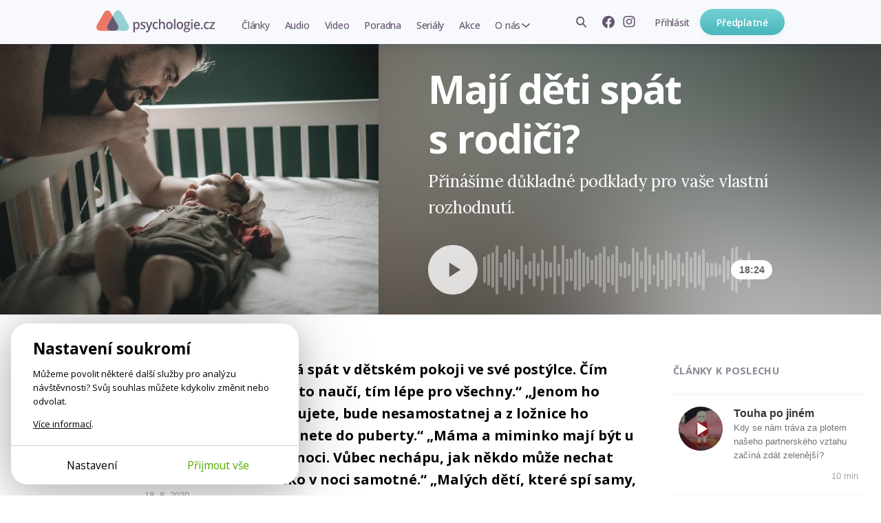

--- FILE ---
content_type: text/html; charset=utf-8
request_url: https://psychologie.cz/maji-deti-spat-s-rodici/
body_size: 11637
content:
<!DOCTYPE html>


<html lang="cs" class="
        article-detail-unallowed psychologie">
<head>
    <meta charset="utf-8">
    <meta http-equiv="X-UA-Compatible" content="IE=edge">
    <meta name="google-site-verification" content="O62_iIBI0YnoHEmwDL-zrSy7yHzIiUqpZaxN61aUXsU"/>
    <meta name="viewport" content="width=device-width, initial-scale=1, maximum-scale=1.0, user-scalable=no">
    <meta name="author" content="Mindlab"/>
    <meta name="keywords" content="mateřství, rodičovství, spánek, vývoj dítěte
"/>
    <meta name="description" content="Přinášíme důkladné podklady pro vaše vlastní rozhodnutí."/>
    <meta name="format-detection" content="telephone=no">
    <meta name="robots" content="index, follow, noarchive"/>
    <link rel="shortcut icon" href="/static/img/favicon.ico"/>
    <link rel="apple-touch-icon" sizes="144x144" href="/static/img/apple-touch-icon.png">

    
        <meta property="og:title" content="Mají děti spát s rodiči?"/>
        <meta property="og:description" content="Přinášíme důkladné podklady pro vaše vlastní rozhodnutí."/>
        <meta property="og:image" content="https://psychologie.cz/media/contents/maji-deti-spat-s-rodici/pexels-helena-lopes-4374504.jpg"/>
        <meta property="og:url" content="https://psychologie.cz/maji-deti-spat-s-rodici/"/>
        <meta property="og:type" content="website"/>
        <meta property="og:locale" content="cs_CZ"/>
        <meta property="og:site_name" content="Psychologie.cz"/>
        
    
    <meta property="og:image:width" content="1100"/>
    <meta property="og:image:height" content="842"/>

    

    <title>Mají děti spát s rodiči? | Psychologie.cz</title>

    <link rel="stylesheet" href="/static/cache/css/output.c578cc3c5d2e.css" type="text/css">
    
    <link rel="preconnect" href="https://fonts.googleapis.com">
    <link rel="preconnect" href="https://fonts.gstatic.com" crossorigin>
    <link href="https://fonts.googleapis.com/css2?family=Lora:ital,wght@0,400;0,500;0,700;1,500&amp;family=Open+Sans:wght@400;500;600;650;700&amp;display=swap" rel="stylesheet">
    <script type="text/javascript" src="/static/js/gtm_tracking.js"></script>
    <script>
        window.dataLayer = window.dataLayer || [];
        window.DEBUG = false;
    </script>
    
        <script>
            function gtag() { window.dataLayer.push(arguments); }
            window.GTAG_CONSENT = {
                'analytics_storage': 'analytics',
                'ad_storage': null,
                'ad_user_data': null,
                'ad_personalization': null,
            }
            gtag('consent', 'default', Object.fromEntries(Object.entries(window.GTAG_CONSENT).map(([key]) => [key, 'granted'])));

            (function (w, d, s, l, i) {
                w[l] = w[l] || [];
                w[l].push({
                    'gtm.start': new Date().getTime(),
                    event: 'gtm.js'
                });
                var f = d.getElementsByTagName(s)[0],
                    j = d.createElement(s), dl = l != 'dataLayer' ? '&l=' + l : '';
                j.async = true;
                j.src =
                    'https://www.googletagmanager.com/gtm.js?id=' + i + dl;
                f.parentNode.insertBefore(j
                    , f);
            })(window, document, 'script', 'dataLayer', 'GTM-WC9CN5T');
        </script>
    

    

    <script>
        window.gopay_process_url = "/gopay/zpracovani/";
    </script>

    <script src="/static/bower/jquery/dist/jquery.min.js"></script>
    <!--[if lt IE 9]>
        <script src="https://oss.maxcdn.com/libs/html5shiv/3.7.0/html5shiv.js"></script>
        <script src="https://oss.maxcdn.com/libs/respond.js/1.4.2/respond.min.js"></script>
    <![endif]-->
    
</head>
<body class="">
    
        
        <noscript>
            <iframe src="https://www.googletagmanager.com/ns.html?id=GTM-WC9CN5T" height="0" width="0" style="display:none;visibility:hidden"></iframe>
        </noscript>
    
    
    <script>
        !function(f,b,e,v,n,t,s)
        {if(f.fbq)return;n=f.fbq=function(){n.callMethod?
        n.callMethod.apply(n,arguments):n.queue.push(arguments)};
        if(!f._fbq)f._fbq=n;n.push=n;n.loaded=!0;n.version='2.0';
        n.queue=[];t=b.createElement(e);t.async=!0;
        t.src=v;s=b.getElementsByTagName(e)[0];
        s.parentNode.insertBefore(t,s)}(window, document,'script',
        'https://connect.facebook.net/en_US/fbevents.js');
        fbq('init', '962219268027575');
        fbq('track', 'PageView');
    </script>
    <noscript>
        <img height="1" width="1" style="display:none" src="https://www.facebook.com/tr?id=962219268027575&ev=PageView&noscript=1"/>
    </noscript>
    

    <div class="messages js-messages">
        
    </div>

    


    <nav id="js-site-nav" class="site-nav" role="navigation">
    <div id="js-nav-mobile" class="site-nav-mobile">
        <a class="site-nav-brand" href="/">Psychologie.cz</a>
        <ul class="site-nav-mobile-links">
            <li><a class="site-nav-menu-link" href="/clanky/">Články</a></li>
            <li><a class="site-nav-menu-link" href="/audio/">Audio</a></li>
            <li><a class="site-nav-menu-link" href="/video/">Video</a></li>
        </ul>
        <a id="js-nav-toggle-burger" class="site-nav-hamburger js-nav-toggle-burger" href="#"></a>
    </div>
    <div id="js-site-nav-container" class="site-nav-container">
        <div class="site-nav-mobile-top">
            <a id="js-nav-close" class="site-nav-close js-nav-close" href="#"></a>
        </div>
        <div id="js-site-nav-menu" class="site-nav-left">
            
                <a class="site-nav-brand" href="/">Psychologie.cz</a>
            
            <form action="/vyhledat/" method="get" id="js-site-search-mobile" class="site-search site-nav-desktop-hidden">
    <input id="js-site-search-input-mobile" class="site-search-input" name="search" type="text" placeholder="Zadejte hledaný výraz" />
    
        <button id="js-site-search-toggle-mobile" type="submit" class="site-search-icon desktophidden2"><span>Vyhledávání</span></button>
    
</form>


            <ul class="site-nav-menu">
                
                    <li class="site-nav-menu-item">
                        <a class="site-nav-menu-link " href="/clanky/">Články</a>
                    </li>
                    <li class="site-nav-menu-item">
                        <a class="site-nav-menu-link " href="/audio/">Audio</a>
                    </li>
                    <li class="site-nav-menu-item">
                        <a class="site-nav-menu-link " href="/video/">Video</a>
                    </li>

                    <li class="site-nav-menu-item">
                        <a class="site-nav-menu-link " href="/poradna/">Poradna</a>
                    </li>
                    <li class="site-nav-menu-item">
                        <a class="site-nav-menu-link " href="/serialy/">Seriály</a>
                    </li>
                    <li class="site-nav-menu-item site-nav-desktop-hidden">
                        <a class="site-nav-menu-link" href="/nejlepe-hodnocene/">Nejlépe hodnocené články</a>
                    </li>
                    <li class="site-nav-menu-item">
                        <a class="site-nav-menu-link " href="/akce/"><span class="site-nav-mobile-hidden">Akce</span><span class="site-nav-desktop-hidden">Naše akce</span></a>
                    </li>
                    <li class="site-nav-menu-item site-nav-menu-with-submenu">
                        <a class="site-nav-menu-link " href="#" id="js-item-with-submenu">O nás</a>
                        <ul class="site-nav-submenu">
                            <li class="site-nav-menu-item">
                                <a class="site-nav-menu-link" href="/o-nas/">Kdo jsme</a>
                            </li>
                            
                            <li class="site-nav-menu-item">
                                <a class="site-nav-menu-link" href="/pro-autory/">Pro autory</a>
                            </li>
                            <li class="site-nav-menu-item">
                                <a class="site-nav-menu-link" href="/newsletter/">Novinky e-mailem</a>
                            </li>
                            <li class="site-nav-menu-item">
                                <a class="site-nav-menu-link" href="/kontakt/">Kontakt</a>
                            </li>
                            
                        </ul>
                    </li>
                    <li class="site-nav-menu-item site-nav-menu-item-icons">
                        <a href="https://www.facebook.com/psychologie.cz" target="_blank"><img src="/static/img/icons/facebook-gray.svg" alt="Facebook" /></a>
                        <a href="https://www.instagram.com/psychologie.cz/" target="_blank"><img src="/static/img/icons/instagram-gray.svg" alt="Instagram" /></a>
                    </li>
                    
                
            </ul>
            
        </div>

        <div class="site-nav-right">
            
                <ul class="site-nav-items site-nav-mobile-hidden">
                    <li class="site-nav-item">
                        <form action="/vyhledat/" method="get" id="js-site-search" class="site-search ">
    <input id="js-site-search-input" class="site-search-input" name="search" type="text" placeholder="Zadejte hledaný výraz" />
    
         <span id="js-site-search-toggle" class="site-search-icon"><span>Vyhledávání</span></span>
    
</form>

                    </li>
                    <li class="site-nav-item site-nav-item-icons">
                        <a class="js-fb-link" href="https://www.facebook.com/psychologie.cz" target="_blank"><img src="/static/img/icons/facebook-gray.svg" alt="Facebook" /></a>
                        <a href="https://www.instagram.com/psychologie.cz/" target="_blank"><img src="/static/img/icons/instagram-gray.svg" alt="Instagram" /></a>
                    </li>
                    
                        <li class="site-nav-item">
                            <a href="/ucet/prihlaseni-registrace/?next_url=/maji-deti-spat-s-rodici/" class="site-nav-menu-link site-nav-signin"><span>Přihlásit</span></a>
                        </li>
                    
                </ul>
                
                    <a href="/predplatne/" class="site-nav-mobile-hidden site-nav-button btn btn-primary btn--small btn--narrow">Předplatné</a>
                

                <div class="site-nav-mobile-bottom">
                    
                        <a href="/predplatne/" class="site-nav-button btn btn-primary btn--small btn--narrow">Předplatné</a>
                        <a href="/ucet/prihlaseni-registrace/?next_url=/maji-deti-spat-s-rodici/" class="site-nav-menu-link site-nav-signin"><span>Přihlásit se</span></a>
                    
                </div>
            
        </div>
    </div>
</nav>




    <div class="container">
        

    
        
          <div class="heading heading-special heading-special-detail" style="background-image: url(/media/cache/23/b0/23b0f211fe2cb3b52614f677565c1005.png); background-color: #36302a">
            <div class="inner clearfix">
                <div class="flex">
                    <div class="img-col">
                        
                            
                            
                                <img src="/media/cache/52/f8/52f8f3277db09b61f09f24ffe6e6c52c.jpg"/>
                            
                        

                        


                        
    







                    </div>
                    <div class="txt-col">
                        
                            

                        
                        <h1>Mají děti spát s rodiči?</h1>
                        <p class="perex">
                            
                                Přinášíme důkladné podklady pro vaše vlastní rozhodnutí.
                            
                        </p>
                        
                        

                        
                            <audio
    id="audio-service" controls  
    title="psychologie.cz"
    
>
    <source src="" type="audio/mpeg">
</audio>
<script>
    $(document).ready(function() { initAudioService(); });
</script>

<div class="popup js-audio-popup hidden text-popup audio-popup">
	<div class="overlay"></div>
	<div class="inner-popup">
		<div class="intro-popup">
			<span class="ico icon-cross close-popup"></span>
			
		    
    <div class="text-popup-frame a-content">

		<div class="about-pay-info">

	        <p><b>Čtěte nebo poslouchejte</b><br>
                <a href="/predplatne/">Přidejte se k předplatitelům Psychologie.cz</a> a začněte využívat funkci audio.

	        <p><a href="/predplatne/" class="round-btn subscription-btn big-btn icon-unlock ico">Koupit předplatné</a></p>
	        
            <div class="got-subscription">Máte koupené předplatné? <a href="/ucet/prihlaseni-registrace/?next_url=/maji-deti-spat-s-rodici/">Přihlaste se</a>.</div>
	        
	    </div>

    </div>

		    
		</div>
	</div>
</div>







                            <div id="podcast" class="podcast-wrapper" 

>
                                <div class="podcast">
                                    <nav role="nav" aria-label="Audio verze článku" class="podcast__controls audio-controls audio-controls--article">
    
    <button
        
        
        class="podcast__controls__button audio-controls__button js-podcast-play "
        data-status="pause"
        aria-label="Spustit přehrávání"
    >
        
    </button>
    <button class="js-podcast-stop visuallyhidden" aria-label="Pozastavit přehrávání"></button>
</nav>

                                    

<div class="podcast__progress">
    <div class="js-audio-progress podcast__progress__active-wrapper">
        <div class="podcast__progress__active"></div>
    </div>

    
    
    <div class="js-audio-progress-seek podcast__progress__seek"></div>
</div>

<div
    class="js-podcast-time podcast__time" data-status="pause"
    
    >
    18:24
</div>

                                </div>
                            </div>
                            <script>
                                $(document).ready(function() {
                                    loadAudioPlayer($('#podcast'));
                                });
                            </script>
                        


                    </div>
                </div>
            </div>
        </div>
        

    

        <div class="a__content">
            <article class="a__article js-newsletter-popup-trigger">
                <div class="a__article-aside">
                    
                        <div class="a-author-top">
                            
                                <div class="author-cont">
                                    
                                        
                                            

    
        <a href="/autor/pavla-koucka/"><img src="/media/cache/b3/e6/b3e6fcf3b7b47080692d7b7095fc6c5f.jpg" class="avatar" alt="Pavla Koucká"/></a>
    

<h3><a href="/autor/pavla-koucka/">Pavla Koucká</a><br><span class="author-rich-profession-base-detail">Psycholožka</span></h3>

                                        
                                    
                                    
                                        <p class="publish-date-detail">18. 8. 2020</p>
                                    
                                </div>
                            
                        </div>
                    

                    

                </div>

                
                    
                        
                    
                    
    <div class="a-perex">
        „Dítě má spát v dětském pokoji ve své postýlce. Čím dříve se to naučí, tím lépe pro všechny.“ „Jenom ho rozmazlujete, bude nesamostatnej a z ložnice ho nedostanete do puberty.“ „Máma a miminko mají být u sebe i v noci. Vůbec nechápu, jak někdo může nechat miminko v noci samotné.“ „Malých dětí, které spí samy, je mi hrozně líto. Myslím, že jejich rodiče jsou úplně bez citu.“ Proč jsou v oblasti spaní dětí jedni tak silně přesvědčeni o opaku toho, o čem nepochybují druzí? Proč druhé tolik irituje, co říkají první? A dá se vůbec objektivně říci, co je lepší?
    </div>

    
        
            <div class="a-content not-allowed-article__overlay">
                <p>Spaní dětí v rodičovské posteli řeší spousta rodičů. Třeba Mariana: její dcera má osm let a pořád chce spát u mámy. Kompromisy se neosvědčily, a tak nakonec manžel Mariany spí v jiném pokoji a dcera s mámou v ložnici. Dcera je komunikativní, spokojené, šťastné dítě, miluje mámu i tátu – ten jí večer obvykle přečte pohádku, než se všichni uloží. Přesto v Marianě vrtá červíček pochybností, jestli by přece jen neměla dceru donutit odejít do jejího pokoje i za cenu každovečerního stresu a nátlaku.</p>
            </div>
        
    

    
    <div class="a-content not-allowed-article-user-engagement">
        <div class="user-engagement js-user-engagement expanded">
            <div class="user-engagement__options">
                <div class="user-engagement__options-inner">
                    
                    <a href="/predplatne/?source_article=88945" class="user-engagement-block">
                        <img src="/static/img/unlock-for-email/icon-logo-symbol.svg" alt="" width="40" height="40">
                        <h3>Odemknout celý web</h3>
                        
                        <p>od 104 Kč měsíčně</p>
                    </a>
                    
                        <a href="/ucet/prihlaseni-registrace/?next_url=/maji-deti-spat-s-rodici/" class="user-engagement-block js-user-engagement-login-link">
                            <img src="/static/img/unlock-for-email/icon-user.svg" alt="" width="40" height="40">
                            <h3>Přihlásit se</h3>
                            <p>už mám předplatné</p>
                        </a>
                    
                    <div class="user-engagement__email-form__wrapper">
                        <div class="js-user-engagement-newsletter-trigger user-engagement-block user-engagement-block-first">
                            <img src="/static/img/icons/envelope.svg" alt="" width="40" height="40">
                            <h3>Odebírat newsletter</h3>
                            <p>zdarma hlavní myšlenky z nových článků</p>
                        </div>
                        <div class="user-engagement__email-form js-user-engagement-newsletter-form">
                            <div id="mc_embed_signup" class="newsletter-form-header">
	<form onsubmit="submitNewsletterForm(
              $(this).parent(),
              
    function() {
        document.querySelector('.js-user-engagement-newsletter-success').classList.remove('hidden');
        document.querySelector('.js-user-engagement-newsletter-trigger').classList.add('hidden');
        document.querySelector('.js-user-engagement-newsletter-form').classList.add('hidden');
        
    }
,
              null,
          ); return false"
	      data-action="/ajax/add-newsletter-contact/"
          data-track='{"newsletter_registration_unallowed_article": "success", "event": "form_submit"}'  
	      id="mc-embedded-subscribe-form"
	      name="mc-embedded-subscribe-form"
	      class="validate "
	      novalidate
	>
		<input type="hidden" name="csrfmiddlewaretoken" value="ZmD3Q3A145u5yc06PnynkDrr0vMt61KLK2DLF21qt39nUZaK6bBCGtKbxNpTsSRu">
        <div class="content">
            
			
            
    
                <input type="email" value="" name="email" class="email js-input" id="mce-EMAIL" placeholder="Zadejte svůj e-mail" required>
            

		    
		    
	    	
            <button name="subscribe" id="mc-embedded-subscribe" class="btn btn-primary btn--small btn--narrow js-submit">Odeslat</button>

            <div class="newsletter-sent js-success" style="display: none">
                Odesláno, díky!
            </div>

            <div class="newsletter-sent newsletter-sent-error js-error" style="display: none"></div>
            <div class="newsletter-sent newsletter-sent-error js-general-error" style="display: none">
                Nastala chyba. Prosím obnovte stránku a zkuste znovu, nebo konaktujte naši podporu na <a href="mailto:redakce@psychologie.cz">redakce@psychologie.cz</a>.
            </div>
            
    <p class="text-muted">Zadáním e-mailu souhlasíte se zpracováním osobních údajů.</p>

	    </div>
	</form>
</div>

                        </div>
                    </div>
                    <div class="user-engagement-block js-user-engagement-newsletter-success hidden">
                        <img src="/static/img/icons/envelope.svg" alt="" width="40" height="40">
                        <h3>Odesláno, díky!</h3>
                        <p>newsletter posíláme jednou týdně</p>
                    </div>
                </div>
            </div>
            
        </div>
        <script>window.addEventListener('load', function() { initUserEngagement(); });</script>
    </div>




                    

                    
                        
                    

                
                
                    
                


            </article>
            
                <div class="a__aside">
                        

    <div class="a-audio-articles-top mobilehidden">
        <div class="inner">
            <h4 class="small-title"><a href="/audio/">Články k poslechu</a></h4>

            
                <div class="a-audio-article-top" onclick="document.location=$(this).find('a').attr('href')">
                    <div class="a-top-img">
                        <div class="audio-controls__button">
                            
                            
                                <img class="audio-controls__button__image" src="/media/cache/f1/cb/f1cbfc08cbc54c8e25cc29bdc40d849d.jpg">
                            
                            <div class="audio-controls__button__overlay"></div>
                        </div>
                    </div>

                    <div class="a-top-content">
                        <a class="a-top-headline" href="/touha-po-jinem/">Touha po jiném</a>
                        <p class="a-top-copy">Kdy se nám tráva za plotem našeho partnerského vztahu začíná zdát zelenější?</p>
                        <p class="a-top-time">10 min</p>
                    </div>
                </div>
            
                <div class="a-audio-article-top" onclick="document.location=$(this).find('a').attr('href')">
                    <div class="a-top-img">
                        <div class="audio-controls__button">
                            
                            
                                <img class="audio-controls__button__image" src="/media/cache/36/23/36234ec3d0c699e57aaa5b54efd28b36.jpg">
                            
                            <div class="audio-controls__button__overlay"></div>
                        </div>
                    </div>

                    <div class="a-top-content">
                        <a class="a-top-headline" href="/bez-vysvetleni/">Bez vysvětlení</a>
                        <p class="a-top-copy">Druhý prostě zmizí. Zdá se to jednoduché. Ghosting ale ubližuje oběma stranám.</p>
                        <p class="a-top-time">9 min</p>
                    </div>
                </div>
            
                <div class="a-audio-article-top" onclick="document.location=$(this).find('a').attr('href')">
                    <div class="a-top-img">
                        <div class="audio-controls__button">
                            
                            
                                <img class="audio-controls__button__image" src="/media/cache/f2/d5/f2d5f31888dafc1ec0633442e645337d.jpg">
                            
                            <div class="audio-controls__button__overlay"></div>
                        </div>
                    </div>

                    <div class="a-top-content">
                        <a class="a-top-headline" href="/vztahove-potreby/">Vztahové potřeby</a>
                        <p class="a-top-copy">Partnerská blízkost v našem nitru aktivuje vrstvy, k nimž jinak nemáme přístup.</p>
                        <p class="a-top-time">26 min</p>
                    </div>
                </div>
            
                <div class="a-audio-article-top" onclick="document.location=$(this).find('a').attr('href')">
                    <div class="a-top-img">
                        <div class="audio-controls__button">
                            
                            
                                <img class="audio-controls__button__image" src="/media/cache/99/2b/992b482d37386a29c4c2cf9612c9a6e7.jpg">
                            
                            <div class="audio-controls__button__overlay"></div>
                        </div>
                    </div>

                    <div class="a-top-content">
                        <a class="a-top-headline" href="/nejtezsi-rozhodnuti/">Nejtěžší rozhodnutí</a>
                        <p class="a-top-copy">Nechali jste uspat svého mazlíčka a teď máte pocit viny, že jste ho zradili.</p>
                        <p class="a-top-time">10 min</p>
                    </div>
                </div>
            
                <div class="a-audio-article-top" onclick="document.location=$(this).find('a').attr('href')">
                    <div class="a-top-img">
                        <div class="audio-controls__button">
                            
                            
                                <img class="audio-controls__button__image" src="/media/cache/dc/03/dc0312c07199b9f9d60c0f991e7aea4d.jpg">
                            
                            <div class="audio-controls__button__overlay"></div>
                        </div>
                    </div>

                    <div class="a-top-content">
                        <a class="a-top-headline" href="/ctyri-urovne-sebevedomi/">Čtyři úrovně sebevědomí</a>
                        <p class="a-top-copy">Když zapracujeme na základech, navazující vrstvy se často začnou řešit snáz.</p>
                        <p class="a-top-time">22 min</p>
                    </div>
                </div>
            
        </div>
    </div>


                    
                
                    

<div class="author-box">
    <div class="author-info-n clearfix">
        <div class="inner ">
            <div class="author-avatar-n">
                
                    
                        <a href="/autor/pavla-koucka/"><img src="/media/cache/b3/e6/b3e6fcf3b7b47080692d7b7095fc6c5f.jpg" class="avatar" /></a>
                    
                
            </div>
            <div class="author-info-text-n">
                <h3 class="author"><a href="/autor/pavla-koucka/">Pavla Koucká</a></h3>
                <p class="about">Psycholožka</p>
                
            </div>
            <div class="articles-num">
                <a href="/autor/pavla-koucka/">
                    <span class="count">107</span>
                    <span class="label">článků od&nbsp;autora</span>
                </a>
            </div>
        </div>
    </div>
</div>

                

                
                    
                        <p class="publish-date-detail">18. 8. 2020</p>
                    
                </div>
            


        </div>

        
        


        

        

    
    
    

    <div class="js-ajax-load" data-url="/ajax/related-articles/88945/"><div class="loading-status">Načítá se...</div>
</div>
    <div class="js-ajax-load" data-url="/ajax/index-content/"><div class="loading-status">Načítá se...</div>
</div>
    <div class="js-ajax-load" data-url="/ajax/popular-articles/"><div class="loading-status">Načítá se...</div>
</div>
    <div class="container">
    <p class="align-center">
        <a href="/nejlepe-hodnocene/" class="btn btn--primary btn--center btn--small btn--narrow ">Nejlépe hodnocené články</a>
    </p>
</div>




    </div>

    
<footer class="site-footer">
    
    <div class="site-footer__bottom">
        <div class="inner full-col">
            <div class="site-footer__columns">
                <div class="column">
                    <p class="site-footer__caption">
                        Psychologové a&nbsp;psychoterapeuti na&nbsp;webu Psychologie.cz sdílí své zkušenosti s&nbsp;lidmi, kterým se nemohou věnovat osobně. Připojte se k&nbsp;nám, podporujeme se navzájem. Díky.
                    </p>
                    <div class="site-footer__subscribe">
                        
    <a href="/predplatne/" class="btn btn--primary btn--small btn--center btn--full-width">Předplatné</a>
    <a href="/predplatne/#darek" class="user-link"><span class="inline-icon inline-icon-gift"></span>Darujte předplatné</a>


                    </div>
                    
    					<a href="/ucet/prihlaseni-registrace/?next_url=/maji-deti-spat-s-rodici/" class="site-footer__signin"><span>Přihlásit</span></a>
                    
                </div>
                <div class="column">
                    <h1>Obsah</h1>
                    <ul>
                        <li><a href="/clanky/">Články</a></li>
                        <li><a href="/audio/">Audio</a></li>
                        <li><a href="/video/">Video</a></li>
                        <li><a href="/poradna/">Poradna</a></li>
                        <li><a href="/serialy/">Seriály</a></li>
                        <li><a href="/akce/">Naše akce</a></li>
                    </ul>
                </div>
                <div class="column">
                    <h1>O nás</h1>
                    <ul>
                        <li><a href="/o-nas/">Kdo jsme</a></li>
                        <li><a href="/pro-autory/">Pro autory</a></li>
                        
                        <li><a href="/kontakt/">Kontakt</a></li>
                    </ul>
                </div>
                <div class="column">
                    <h1>Hledat na webu</h1>
                    <form action="/vyhledat/" method="get" id="js-site-search" class="site-search ">
    <input id="js-site-search-input" class="site-search-input" name="search" type="text" placeholder="Zadejte hledaný výraz" />
    
         <span id="js-site-search-toggle" class="site-search-icon"><span>Vyhledávání</span></span>
    
</form>

                    
                    <h1>Novinky e-mailem</h1>
                    <div id="mc_embed_signup" class="site-footer__newsletter">
	<form onsubmit="submitNewsletterForm(
              $(this).parent(),
              null,
              null,
          ); return false"
	      data-action="/ajax/add-newsletter-contact/"
          data-track='{"newsletter_registration_footer": "success", "event": "form_submit"}'  
	      id="mc-embedded-subscribe-form"
	      name="mc-embedded-subscribe-form"
	      class="validate "
	      novalidate
	>
		<input type="hidden" name="csrfmiddlewaretoken" value="ZmD3Q3A145u5yc06PnynkDrr0vMt61KLK2DLF21qt39nUZaK6bBCGtKbxNpTsSRu">
        <div class="content">
            
			
            
                <input type="email" value="" name="email" class="form-input js-input" id="mce-EMAIL" placeholder="Zadejte svůj e-mail" required>
            
		    
		    
	    	
            <button name="subscribe" id="mc-embedded-subscribe" class="site-footer__newsletter__submit js-submit">Odebírat</button>

            <div class="newsletter-sent js-success" style="display: none">
                Odesláno, díky!
            </div>

            <div class="newsletter-sent newsletter-sent-error js-error" style="display: none"></div>
            <div class="newsletter-sent newsletter-sent-error js-general-error" style="display: none">
                Nastala chyba. Prosím obnovte stránku a zkuste znovu, nebo konaktujte naši podporu na <a href="mailto:redakce@psychologie.cz">redakce@psychologie.cz</a>.
            </div>
            
	    </div>
	</form>
</div>

                    
                    <h1>Sledujte nás</h1>
                    <div class="site-footer__social">
                        <a class="js-fb-link" href="https://www.facebook.com/psychologie.cz" target="_blank"><img src="/static/img/icons/facebook.svg" width="28" height="28" alt="Facebook" /></a>
                        <a href="https://www.instagram.com/psychologie.cz/" target="_blank"><img src="/static/img/icons/instagram.svg" width="28" height="28" alt="Instagram" /></a>
                        
                        <a href="https://www.youtube.com/@psychologie.cz2794" target="_blank"><img src="/static/img/icons/youtube.svg" width="28" height="28" alt="YouTube" /></a>
                        <a href="https://open.spotify.com/show/4lzYG4PWzxGaFpgyf5Ke7e?si=d1b81c86d61e44be" target="_blank"><img src="/static/img/icons/spotify.svg" width="28" height="28" alt="Spotify" /></a>
                        <a href="https://podcasts.apple.com/cz/podcast/v-sob%C4%9B/id1519249797" target="_blank"><img src="/static/img/icons/apple-podcasts.svg" width="28" height="28" alt="Apple Podcasts" /></a>
                    </div>
                    <p><a href="/ukr/">Українська версія</a></p>
                </div>
            </div>
            <div class="site-footer__copy">
                <div class="column">&copy;&nbsp;Copyright&nbsp;Mindlab&nbsp;s.r.o.</div>
                <div class="column">Bez písemného svolení vydavatele je zakázáno jakékoli užití částí nebo celku díla, zejména rozmnožování a&nbsp;šíření jakýmkoli způsobem, mechanickým nebo elektronickým, v&nbsp;českém nebo jiném jazyce.</div>
                <div class="column"><a href="/obchodni-podminky/">Obchodní podmínky</a></div>
                <div class="column"><a class="js-cookiebar-show-advanced" href="#">Nastavení Cookies</a></div>
            </div>
        </div>
    </div>
</footer>

    


    

    <div class="js-cookiebar cb">
    <section class="cb-card js-cookiebar-brief">
        <div class="cb-body">
            <div class="cb-main-heading">Nastavení soukromí</div>
            <p>
                Můžeme povolit některé další služby pro analýzu návštěvnosti? Svůj souhlas můžete kdykoliv změnit nebo odvolat.
            </p>
            <p>
                <a href="/cookies/">Více informací</a>.
            </p>
        </div>
        <div class="cb-footer">
            <div>
                <a href="#" class="btn btn-sm btn-simple btn-no-arrow js-cookiebar-show-advanced">Nastavení</a>
            </div>
            <div>
                <a href="#" class="btn btn-sm btn-success btn-no-arrow js-cookiebar-accept-all">Přijmout vše</a>
            </div>
        </div>
    </section>

    <section class="cb-card js-cookiebar-advanced" style="display: none;">
        <div class="cb-body">
            <div class="cb-main-heading">Nastavení soukromí</div>
            <p>
                Zde můžete posoudit a přizpůsobit služby, které bychom rádi na tomto webu používali. Máte to pod kontrolou! Povolte nebo zakažte služby, jak uznáte za vhodné.
            </p>
            <p><a href="/cookies/">Více informací</a>.</p>

            
            <div class="cb-category-title">
                <div class="cb-category-heading">Poskytování služeb</div>
                <div class="cb-always-active">Vždy zapnuté</div>
            </div>

            <p>
                Cookies potřebné pro správné fungování webu. Neobsahují žádné osobní údaje ani jiné informace umožňující identifikovat uživatele.
            </p>

            <div class="cb-category-title">
                <div class="cb-category-heading">Analýza návštěvnosti</div>
                <div>
                    <label class="cb-toggle cb-toggle-ios">
                        <input class="cb-toggle-checkbox js-cookiebar-checkbox" name="analytics" type="checkbox">
                        
                    </label>
                </div>
            </div>

            <p>
                Shromažďování dat o anonymním používání pro zlepšení obsahu na těchto stránkách.
            </p>

            
        </div>
        <div class="cb-footer">
            <div>
                <a href="#" class="btn btn-sm btn-success btn-no-arrow js-cookiebar-accept-all">Přijmout vše</a>
            </div>
            <div>
                <a href="#" class="btn btn-sm btn-no-arrow js-cookiebar-accept-selected">Přijmout vybrané</a>
            </div>
        </div>
    </section>
</div>

<script>

    $(document).ready(function() {
        if (typeof cookiebarInit != 'undefined') {
            var cookiebar = cookiebarInit({
                'days': {'default': 30, 'accept_all': 180},
                'cookies': {
                    'sessionid': 'required',
                    'csrftoken': 'required',
                    'django_language': 'required',
                    'cookiebar_preferences': 'required',

                    
                    '_fbp': 'analytics',

                    
                    '_ga': 'analytics',
                    '_gid': 'analytics',
                    '__gpi': 'analytics',
                    '__gads': 'analytics',
                    '_ga_1D3WSWK7MY': 'analytics',

                    
                    '_hjSessionUser_3330937': 'analytics',
                    '_hjid': 'analytics',
                    '_hjFirstSeen': 'analytics',
                    '_hjUserAttributesHash': 'analytics',
                    '_hjCachedUserAttributes': 'analytics',
                    '_hjViewportId': 'analytics',
                    '_hjSession_3330937': 'analytics',
                    '_hjSessionTooLarge': 'analytics',
                    '_hjSessionRejected': 'analytics',
                    '_hjSessionResumed': 'analytics',
                    '_hjLocalStorageTest': 'analytics',
                    '_hjIncludedInPageviewSample': 'analytics',
                    '_hjIncludedInSessionSample': 'analytics',
                    '_hjAbsoluteSessionInProgress': 'analytics',
                    '_hjTLDTest': 'analytics',
                    '_hjRecordingEnabled': 'analytics',
                    '_hjRecordingLastActivity': 'analytics'
                },
                'gtag_consent': window.GTAG_CONSENT,
            });
        }
    });
</script>


    
    

    <script src="/static/cache/js/output.d4ba632a36f5.js"></script>
    <script>
    sendGTMData({'uzivatel': 'neprihlaseny'})
    var json = '{}';
    var data = JSON.parse(json);
    if (data.messages) {
        for (var i = 0; i < data.messages.length; i++) {
            sendGTMData(data.messages[i]);
        }
    }
</script>

    
    
    

    <script>
        $(function () {
            // initMenu();
            hideFlashMessage($('.js-message:not(.permament)'), 6000);

            // zobrazeni navigace nahoru a top-ribbonu
            function checkScroll() {
                var scroll = $(document).scrollTop();
                $('.to-top').toggleClass('to-top-visible', scroll > 300)
                $('#top-ribbon').toggleClass('to-top-visible', scroll > 300)
            }

            // $(window).scroll(checkScroll);
            FastClick.attach(document.body);

            
            $.ajaxSetup({
                beforeSend: function (xhr, settings) {
                    if (!(/^(GET|HEAD|OPTIONS|TRACE)$/.test(settings.type)) && !this.crossDomain) {
                        xhr.setRequestHeader("X-CSRFToken", getCookie('csrftoken'));
                    }
                }
            });

            GTMTrack();
            initDownloadBookButtons();
        });
        initAjaxLoad();
    </script>
    <script data-ad-client="pub-5171042661968109" async src="https://pagead2.googlesyndication.com/pagead/js/adsbygoogle.js"></script>
    
    



    
    <script>
        

        $(function () {
            $('.bottom-share').hover(function () {
                $(this).addClass('activated');
            });
            initLikeButtons($('.js-like'), $('html').hasClass('subscriber-with-premium-content'));
            initBookPromoHideButton();

            $('.js-book-form').append('<input type="hidden" name="csrfmiddlewaretoken" value="' + getCookie('csrftoken') + '" />');

            
       });
    </script>
 
</body>
</html>


--- FILE ---
content_type: text/html; charset=utf-8
request_url: https://psychologie.cz/maji-deti-spat-s-rodici/?object_ids=
body_size: 11774
content:
<!DOCTYPE html>


<html lang="cs" class="
        article-detail-unallowed psychologie">
<head>
    <meta charset="utf-8">
    <meta http-equiv="X-UA-Compatible" content="IE=edge">
    <meta name="google-site-verification" content="O62_iIBI0YnoHEmwDL-zrSy7yHzIiUqpZaxN61aUXsU"/>
    <meta name="viewport" content="width=device-width, initial-scale=1, maximum-scale=1.0, user-scalable=no">
    <meta name="author" content="Mindlab"/>
    <meta name="keywords" content="mateřství, rodičovství, spánek, vývoj dítěte
"/>
    <meta name="description" content="Přinášíme důkladné podklady pro vaše vlastní rozhodnutí."/>
    <meta name="format-detection" content="telephone=no">
    <meta name="robots" content="index, follow, noarchive"/>
    <link rel="shortcut icon" href="/static/img/favicon.ico"/>
    <link rel="apple-touch-icon" sizes="144x144" href="/static/img/apple-touch-icon.png">

    
        <meta property="og:title" content="Mají děti spát s rodiči?"/>
        <meta property="og:description" content="Přinášíme důkladné podklady pro vaše vlastní rozhodnutí."/>
        <meta property="og:image" content="https://psychologie.cz/media/contents/maji-deti-spat-s-rodici/pexels-helena-lopes-4374504.jpg"/>
        <meta property="og:url" content="https://psychologie.cz/maji-deti-spat-s-rodici/"/>
        <meta property="og:type" content="website"/>
        <meta property="og:locale" content="cs_CZ"/>
        <meta property="og:site_name" content="Psychologie.cz"/>
        
    
    <meta property="og:image:width" content="1100"/>
    <meta property="og:image:height" content="842"/>

    

    <title>Mají děti spát s rodiči? | Psychologie.cz</title>

    <link rel="stylesheet" href="/static/cache/css/output.c578cc3c5d2e.css" type="text/css">
    
    <link rel="preconnect" href="https://fonts.googleapis.com">
    <link rel="preconnect" href="https://fonts.gstatic.com" crossorigin>
    <link href="https://fonts.googleapis.com/css2?family=Lora:ital,wght@0,400;0,500;0,700;1,500&amp;family=Open+Sans:wght@400;500;600;650;700&amp;display=swap" rel="stylesheet">
    <script type="text/javascript" src="/static/js/gtm_tracking.js"></script>
    <script>
        window.dataLayer = window.dataLayer || [];
        window.DEBUG = false;
    </script>
    
        <script>
            function gtag() { window.dataLayer.push(arguments); }
            window.GTAG_CONSENT = {
                'analytics_storage': 'analytics',
                'ad_storage': null,
                'ad_user_data': null,
                'ad_personalization': null,
            }
            gtag('consent', 'default', Object.fromEntries(Object.entries(window.GTAG_CONSENT).map(([key]) => [key, 'granted'])));

            (function (w, d, s, l, i) {
                w[l] = w[l] || [];
                w[l].push({
                    'gtm.start': new Date().getTime(),
                    event: 'gtm.js'
                });
                var f = d.getElementsByTagName(s)[0],
                    j = d.createElement(s), dl = l != 'dataLayer' ? '&l=' + l : '';
                j.async = true;
                j.src =
                    'https://www.googletagmanager.com/gtm.js?id=' + i + dl;
                f.parentNode.insertBefore(j
                    , f);
            })(window, document, 'script', 'dataLayer', 'GTM-WC9CN5T');
        </script>
    

    

    <script>
        window.gopay_process_url = "/gopay/zpracovani/";
    </script>

    <script src="/static/bower/jquery/dist/jquery.min.js"></script>
    <!--[if lt IE 9]>
        <script src="https://oss.maxcdn.com/libs/html5shiv/3.7.0/html5shiv.js"></script>
        <script src="https://oss.maxcdn.com/libs/respond.js/1.4.2/respond.min.js"></script>
    <![endif]-->
    
</head>
<body class="">
    
        
        <noscript>
            <iframe src="https://www.googletagmanager.com/ns.html?id=GTM-WC9CN5T" height="0" width="0" style="display:none;visibility:hidden"></iframe>
        </noscript>
    
    
    <script>
        !function(f,b,e,v,n,t,s)
        {if(f.fbq)return;n=f.fbq=function(){n.callMethod?
        n.callMethod.apply(n,arguments):n.queue.push(arguments)};
        if(!f._fbq)f._fbq=n;n.push=n;n.loaded=!0;n.version='2.0';
        n.queue=[];t=b.createElement(e);t.async=!0;
        t.src=v;s=b.getElementsByTagName(e)[0];
        s.parentNode.insertBefore(t,s)}(window, document,'script',
        'https://connect.facebook.net/en_US/fbevents.js');
        fbq('init', '962219268027575');
        fbq('track', 'PageView');
    </script>
    <noscript>
        <img height="1" width="1" style="display:none" src="https://www.facebook.com/tr?id=962219268027575&ev=PageView&noscript=1"/>
    </noscript>
    

    <div class="messages js-messages">
        
    </div>

    


    <nav id="js-site-nav" class="site-nav" role="navigation">
    <div id="js-nav-mobile" class="site-nav-mobile">
        <a class="site-nav-brand" href="/">Psychologie.cz</a>
        <ul class="site-nav-mobile-links">
            <li><a class="site-nav-menu-link" href="/clanky/">Články</a></li>
            <li><a class="site-nav-menu-link" href="/audio/">Audio</a></li>
            <li><a class="site-nav-menu-link" href="/video/">Video</a></li>
        </ul>
        <a id="js-nav-toggle-burger" class="site-nav-hamburger js-nav-toggle-burger" href="#"></a>
    </div>
    <div id="js-site-nav-container" class="site-nav-container">
        <div class="site-nav-mobile-top">
            <a id="js-nav-close" class="site-nav-close js-nav-close" href="#"></a>
        </div>
        <div id="js-site-nav-menu" class="site-nav-left">
            
                <a class="site-nav-brand" href="/">Psychologie.cz</a>
            
            <form action="/vyhledat/" method="get" id="js-site-search-mobile" class="site-search site-nav-desktop-hidden">
    <input id="js-site-search-input-mobile" class="site-search-input" name="search" type="text" placeholder="Zadejte hledaný výraz" />
    
        <button id="js-site-search-toggle-mobile" type="submit" class="site-search-icon desktophidden2"><span>Vyhledávání</span></button>
    
</form>


            <ul class="site-nav-menu">
                
                    <li class="site-nav-menu-item">
                        <a class="site-nav-menu-link " href="/clanky/">Články</a>
                    </li>
                    <li class="site-nav-menu-item">
                        <a class="site-nav-menu-link " href="/audio/">Audio</a>
                    </li>
                    <li class="site-nav-menu-item">
                        <a class="site-nav-menu-link " href="/video/">Video</a>
                    </li>

                    <li class="site-nav-menu-item">
                        <a class="site-nav-menu-link " href="/poradna/">Poradna</a>
                    </li>
                    <li class="site-nav-menu-item">
                        <a class="site-nav-menu-link " href="/serialy/">Seriály</a>
                    </li>
                    <li class="site-nav-menu-item site-nav-desktop-hidden">
                        <a class="site-nav-menu-link" href="/nejlepe-hodnocene/">Nejlépe hodnocené články</a>
                    </li>
                    <li class="site-nav-menu-item">
                        <a class="site-nav-menu-link " href="/akce/"><span class="site-nav-mobile-hidden">Akce</span><span class="site-nav-desktop-hidden">Naše akce</span></a>
                    </li>
                    <li class="site-nav-menu-item site-nav-menu-with-submenu">
                        <a class="site-nav-menu-link " href="#" id="js-item-with-submenu">O nás</a>
                        <ul class="site-nav-submenu">
                            <li class="site-nav-menu-item">
                                <a class="site-nav-menu-link" href="/o-nas/">Kdo jsme</a>
                            </li>
                            
                            <li class="site-nav-menu-item">
                                <a class="site-nav-menu-link" href="/pro-autory/">Pro autory</a>
                            </li>
                            <li class="site-nav-menu-item">
                                <a class="site-nav-menu-link" href="/newsletter/">Novinky e-mailem</a>
                            </li>
                            <li class="site-nav-menu-item">
                                <a class="site-nav-menu-link" href="/kontakt/">Kontakt</a>
                            </li>
                            
                        </ul>
                    </li>
                    <li class="site-nav-menu-item site-nav-menu-item-icons">
                        <a href="https://www.facebook.com/psychologie.cz" target="_blank"><img src="/static/img/icons/facebook-gray.svg" alt="Facebook" /></a>
                        <a href="https://www.instagram.com/psychologie.cz/" target="_blank"><img src="/static/img/icons/instagram-gray.svg" alt="Instagram" /></a>
                    </li>
                    
                
            </ul>
            
        </div>

        <div class="site-nav-right">
            
                <ul class="site-nav-items site-nav-mobile-hidden">
                    <li class="site-nav-item">
                        <form action="/vyhledat/" method="get" id="js-site-search" class="site-search ">
    <input id="js-site-search-input" class="site-search-input" name="search" type="text" placeholder="Zadejte hledaný výraz" />
    
         <span id="js-site-search-toggle" class="site-search-icon"><span>Vyhledávání</span></span>
    
</form>

                    </li>
                    <li class="site-nav-item site-nav-item-icons">
                        <a class="js-fb-link" href="https://www.facebook.com/psychologie.cz" target="_blank"><img src="/static/img/icons/facebook-gray.svg" alt="Facebook" /></a>
                        <a href="https://www.instagram.com/psychologie.cz/" target="_blank"><img src="/static/img/icons/instagram-gray.svg" alt="Instagram" /></a>
                    </li>
                    
                        <li class="site-nav-item">
                            <a href="/ucet/prihlaseni-registrace/?next_url=/maji-deti-spat-s-rodici/" class="site-nav-menu-link site-nav-signin"><span>Přihlásit</span></a>
                        </li>
                    
                </ul>
                
                    <a href="/predplatne/" class="site-nav-mobile-hidden site-nav-button btn btn-primary btn--small btn--narrow">Předplatné</a>
                

                <div class="site-nav-mobile-bottom">
                    
                        <a href="/predplatne/" class="site-nav-button btn btn-primary btn--small btn--narrow">Předplatné</a>
                        <a href="/ucet/prihlaseni-registrace/?next_url=/maji-deti-spat-s-rodici/" class="site-nav-menu-link site-nav-signin"><span>Přihlásit se</span></a>
                    
                </div>
            
        </div>
    </div>
</nav>




    <div class="container">
        

    
        
          <div class="heading heading-special heading-special-detail" style="background-image: url(/media/cache/23/b0/23b0f211fe2cb3b52614f677565c1005.png); background-color: #36302a">
            <div class="inner clearfix">
                <div class="flex">
                    <div class="img-col">
                        
                            
                            
                                <img src="/media/cache/52/f8/52f8f3277db09b61f09f24ffe6e6c52c.jpg"/>
                            
                        

                        


                        
    







                    </div>
                    <div class="txt-col">
                        
                            

                        
                        <h1>Mají děti spát s rodiči?</h1>
                        <p class="perex">
                            
                                Přinášíme důkladné podklady pro vaše vlastní rozhodnutí.
                            
                        </p>
                        
                        

                        
                            <audio
    id="audio-service" controls  
    title="psychologie.cz"
    
>
    <source src="" type="audio/mpeg">
</audio>
<script>
    $(document).ready(function() { initAudioService(); });
</script>

<div class="popup js-audio-popup hidden text-popup audio-popup">
	<div class="overlay"></div>
	<div class="inner-popup">
		<div class="intro-popup">
			<span class="ico icon-cross close-popup"></span>
			
		    
    <div class="text-popup-frame a-content">

		<div class="about-pay-info">

	        <p><b>Čtěte nebo poslouchejte</b><br>
                <a href="/predplatne/">Přidejte se k předplatitelům Psychologie.cz</a> a začněte využívat funkci audio.

	        <p><a href="/predplatne/" class="round-btn subscription-btn big-btn icon-unlock ico">Koupit předplatné</a></p>
	        
            <div class="got-subscription">Máte koupené předplatné? <a href="/ucet/prihlaseni-registrace/?next_url=/maji-deti-spat-s-rodici/">Přihlaste se</a>.</div>
	        
	    </div>

    </div>

		    
		</div>
	</div>
</div>







                            <div id="podcast" class="podcast-wrapper" 

>
                                <div class="podcast">
                                    <nav role="nav" aria-label="Audio verze článku" class="podcast__controls audio-controls audio-controls--article">
    
    <button
        
        
        class="podcast__controls__button audio-controls__button js-podcast-play "
        data-status="pause"
        aria-label="Spustit přehrávání"
    >
        
    </button>
    <button class="js-podcast-stop visuallyhidden" aria-label="Pozastavit přehrávání"></button>
</nav>

                                    

<div class="podcast__progress">
    <div class="js-audio-progress podcast__progress__active-wrapper">
        <div class="podcast__progress__active"></div>
    </div>

    
    
    <div class="js-audio-progress-seek podcast__progress__seek"></div>
</div>

<div
    class="js-podcast-time podcast__time" data-status="pause"
    
    >
    18:24
</div>

                                </div>
                            </div>
                            <script>
                                $(document).ready(function() {
                                    loadAudioPlayer($('#podcast'));
                                });
                            </script>
                        


                    </div>
                </div>
            </div>
        </div>
        

    

        <div class="a__content">
            <article class="a__article js-newsletter-popup-trigger">
                <div class="a__article-aside">
                    
                        <div class="a-author-top">
                            
                                <div class="author-cont">
                                    
                                        
                                            

    
        <a href="/autor/pavla-koucka/"><img src="/media/cache/b3/e6/b3e6fcf3b7b47080692d7b7095fc6c5f.jpg" class="avatar" alt="Pavla Koucká"/></a>
    

<h3><a href="/autor/pavla-koucka/">Pavla Koucká</a><br><span class="author-rich-profession-base-detail">Psycholožka</span></h3>

                                        
                                    
                                    
                                        <p class="publish-date-detail">18. 8. 2020</p>
                                    
                                </div>
                            
                        </div>
                    

                    

                </div>

                
                    
                        
                    
                    
    <div class="a-perex">
        „Dítě má spát v dětském pokoji ve své postýlce. Čím dříve se to naučí, tím lépe pro všechny.“ „Jenom ho rozmazlujete, bude nesamostatnej a z ložnice ho nedostanete do puberty.“ „Máma a miminko mají být u sebe i v noci. Vůbec nechápu, jak někdo může nechat miminko v noci samotné.“ „Malých dětí, které spí samy, je mi hrozně líto. Myslím, že jejich rodiče jsou úplně bez citu.“ Proč jsou v oblasti spaní dětí jedni tak silně přesvědčeni o opaku toho, o čem nepochybují druzí? Proč druhé tolik irituje, co říkají první? A dá se vůbec objektivně říci, co je lepší?
    </div>

    
        
            <div class="a-content not-allowed-article__overlay">
                <p>Spaní dětí v rodičovské posteli řeší spousta rodičů. Třeba Mariana: její dcera má osm let a pořád chce spát u mámy. Kompromisy se neosvědčily, a tak nakonec manžel Mariany spí v jiném pokoji a dcera s mámou v ložnici. Dcera je komunikativní, spokojené, šťastné dítě, miluje mámu i tátu – ten jí večer obvykle přečte pohádku, než se všichni uloží. Přesto v Marianě vrtá červíček pochybností, jestli by přece jen neměla dceru donutit odejít do jejího pokoje i za cenu každovečerního stresu a nátlaku.</p>
            </div>
        
    

    
    <div class="a-content not-allowed-article-user-engagement">
        <div class="user-engagement js-user-engagement expanded">
            <div class="user-engagement__options">
                <div class="user-engagement__options-inner">
                    
                    <a href="/predplatne/?source_article=88945" class="user-engagement-block">
                        <img src="/static/img/unlock-for-email/icon-logo-symbol.svg" alt="" width="40" height="40">
                        <h3>Odemknout celý web</h3>
                        
                        <p>od 104 Kč měsíčně</p>
                    </a>
                    
                        <a href="/ucet/prihlaseni-registrace/?next_url=/maji-deti-spat-s-rodici/" class="user-engagement-block js-user-engagement-login-link">
                            <img src="/static/img/unlock-for-email/icon-user.svg" alt="" width="40" height="40">
                            <h3>Přihlásit se</h3>
                            <p>už mám předplatné</p>
                        </a>
                    
                    <div class="user-engagement__email-form__wrapper">
                        <div class="js-user-engagement-newsletter-trigger user-engagement-block user-engagement-block-first">
                            <img src="/static/img/icons/envelope.svg" alt="" width="40" height="40">
                            <h3>Odebírat newsletter</h3>
                            <p>zdarma hlavní myšlenky z nových článků</p>
                        </div>
                        <div class="user-engagement__email-form js-user-engagement-newsletter-form">
                            <div id="mc_embed_signup" class="newsletter-form-header">
	<form onsubmit="submitNewsletterForm(
              $(this).parent(),
              
    function() {
        document.querySelector('.js-user-engagement-newsletter-success').classList.remove('hidden');
        document.querySelector('.js-user-engagement-newsletter-trigger').classList.add('hidden');
        document.querySelector('.js-user-engagement-newsletter-form').classList.add('hidden');
        
    }
,
              null,
          ); return false"
	      data-action="/ajax/add-newsletter-contact/"
          data-track='{"newsletter_registration_unallowed_article": "success", "event": "form_submit"}'  
	      id="mc-embedded-subscribe-form"
	      name="mc-embedded-subscribe-form"
	      class="validate "
	      novalidate
	>
		<input type="hidden" name="csrfmiddlewaretoken" value="r7EUVNRbvymz4PZvczzaGeXm5sZEYF0vcNECKMiAUw1RqC99tnCp24g6CKC4kw7e">
        <div class="content">
            
			
            
    
                <input type="email" value="" name="email" class="email js-input" id="mce-EMAIL" placeholder="Zadejte svůj e-mail" required>
            

		    
		    
	    	
            <button name="subscribe" id="mc-embedded-subscribe" class="btn btn-primary btn--small btn--narrow js-submit">Odeslat</button>

            <div class="newsletter-sent js-success" style="display: none">
                Odesláno, díky!
            </div>

            <div class="newsletter-sent newsletter-sent-error js-error" style="display: none"></div>
            <div class="newsletter-sent newsletter-sent-error js-general-error" style="display: none">
                Nastala chyba. Prosím obnovte stránku a zkuste znovu, nebo konaktujte naši podporu na <a href="mailto:redakce@psychologie.cz">redakce@psychologie.cz</a>.
            </div>
            
    <p class="text-muted">Zadáním e-mailu souhlasíte se zpracováním osobních údajů.</p>

	    </div>
	</form>
</div>

                        </div>
                    </div>
                    <div class="user-engagement-block js-user-engagement-newsletter-success hidden">
                        <img src="/static/img/icons/envelope.svg" alt="" width="40" height="40">
                        <h3>Odesláno, díky!</h3>
                        <p>newsletter posíláme jednou týdně</p>
                    </div>
                </div>
            </div>
            
        </div>
        <script>window.addEventListener('load', function() { initUserEngagement(); });</script>
    </div>




                    

                    
                        
                    

                
                
                    
                


            </article>
            
                <div class="a__aside">
                        

    <div class="a-audio-articles-top mobilehidden">
        <div class="inner">
            <h4 class="small-title"><a href="/audio/">Články k poslechu</a></h4>

            
                <div class="a-audio-article-top" onclick="document.location=$(this).find('a').attr('href')">
                    <div class="a-top-img">
                        <div class="audio-controls__button">
                            
                            
                                <img class="audio-controls__button__image" src="/media/cache/f1/cb/f1cbfc08cbc54c8e25cc29bdc40d849d.jpg">
                            
                            <div class="audio-controls__button__overlay"></div>
                        </div>
                    </div>

                    <div class="a-top-content">
                        <a class="a-top-headline" href="/touha-po-jinem/">Touha po jiném</a>
                        <p class="a-top-copy">Kdy se nám tráva za plotem našeho partnerského vztahu začíná zdát zelenější?</p>
                        <p class="a-top-time">10 min</p>
                    </div>
                </div>
            
                <div class="a-audio-article-top" onclick="document.location=$(this).find('a').attr('href')">
                    <div class="a-top-img">
                        <div class="audio-controls__button">
                            
                            
                                <img class="audio-controls__button__image" src="/media/cache/36/23/36234ec3d0c699e57aaa5b54efd28b36.jpg">
                            
                            <div class="audio-controls__button__overlay"></div>
                        </div>
                    </div>

                    <div class="a-top-content">
                        <a class="a-top-headline" href="/bez-vysvetleni/">Bez vysvětlení</a>
                        <p class="a-top-copy">Druhý prostě zmizí. Zdá se to jednoduché. Ghosting ale ubližuje oběma stranám.</p>
                        <p class="a-top-time">9 min</p>
                    </div>
                </div>
            
                <div class="a-audio-article-top" onclick="document.location=$(this).find('a').attr('href')">
                    <div class="a-top-img">
                        <div class="audio-controls__button">
                            
                            
                                <img class="audio-controls__button__image" src="/media/cache/f2/d5/f2d5f31888dafc1ec0633442e645337d.jpg">
                            
                            <div class="audio-controls__button__overlay"></div>
                        </div>
                    </div>

                    <div class="a-top-content">
                        <a class="a-top-headline" href="/vztahove-potreby/">Vztahové potřeby</a>
                        <p class="a-top-copy">Partnerská blízkost v našem nitru aktivuje vrstvy, k nimž jinak nemáme přístup.</p>
                        <p class="a-top-time">26 min</p>
                    </div>
                </div>
            
                <div class="a-audio-article-top" onclick="document.location=$(this).find('a').attr('href')">
                    <div class="a-top-img">
                        <div class="audio-controls__button">
                            
                            
                                <img class="audio-controls__button__image" src="/media/cache/99/2b/992b482d37386a29c4c2cf9612c9a6e7.jpg">
                            
                            <div class="audio-controls__button__overlay"></div>
                        </div>
                    </div>

                    <div class="a-top-content">
                        <a class="a-top-headline" href="/nejtezsi-rozhodnuti/">Nejtěžší rozhodnutí</a>
                        <p class="a-top-copy">Nechali jste uspat svého mazlíčka a teď máte pocit viny, že jste ho zradili.</p>
                        <p class="a-top-time">10 min</p>
                    </div>
                </div>
            
                <div class="a-audio-article-top" onclick="document.location=$(this).find('a').attr('href')">
                    <div class="a-top-img">
                        <div class="audio-controls__button">
                            
                            
                                <img class="audio-controls__button__image" src="/media/cache/dc/03/dc0312c07199b9f9d60c0f991e7aea4d.jpg">
                            
                            <div class="audio-controls__button__overlay"></div>
                        </div>
                    </div>

                    <div class="a-top-content">
                        <a class="a-top-headline" href="/ctyri-urovne-sebevedomi/">Čtyři úrovně sebevědomí</a>
                        <p class="a-top-copy">Když zapracujeme na základech, navazující vrstvy se často začnou řešit snáz.</p>
                        <p class="a-top-time">22 min</p>
                    </div>
                </div>
            
        </div>
    </div>


                    
                
                    

<div class="author-box">
    <div class="author-info-n clearfix">
        <div class="inner ">
            <div class="author-avatar-n">
                
                    
                        <a href="/autor/pavla-koucka/"><img src="/media/cache/b3/e6/b3e6fcf3b7b47080692d7b7095fc6c5f.jpg" class="avatar" /></a>
                    
                
            </div>
            <div class="author-info-text-n">
                <h3 class="author"><a href="/autor/pavla-koucka/">Pavla Koucká</a></h3>
                <p class="about">Psycholožka</p>
                
            </div>
            <div class="articles-num">
                <a href="/autor/pavla-koucka/">
                    <span class="count">107</span>
                    <span class="label">článků od&nbsp;autora</span>
                </a>
            </div>
        </div>
    </div>
</div>

                

                
                    
                        <p class="publish-date-detail">18. 8. 2020</p>
                    
                </div>
            


        </div>

        
        


        

        

    
    
    

    <div class="js-ajax-load" data-url="/ajax/related-articles/88945/"><div class="loading-status">Načítá se...</div>
</div>
    <div class="js-ajax-load" data-url="/ajax/index-content/"><div class="loading-status">Načítá se...</div>
</div>
    <div class="js-ajax-load" data-url="/ajax/popular-articles/"><div class="loading-status">Načítá se...</div>
</div>
    <div class="container">
    <p class="align-center">
        <a href="/nejlepe-hodnocene/" class="btn btn--primary btn--center btn--small btn--narrow ">Nejlépe hodnocené články</a>
    </p>
</div>




    </div>

    
<footer class="site-footer">
    
    <div class="site-footer__bottom">
        <div class="inner full-col">
            <div class="site-footer__columns">
                <div class="column">
                    <p class="site-footer__caption">
                        Psychologové a&nbsp;psychoterapeuti na&nbsp;webu Psychologie.cz sdílí své zkušenosti s&nbsp;lidmi, kterým se nemohou věnovat osobně. Připojte se k&nbsp;nám, podporujeme se navzájem. Díky.
                    </p>
                    <div class="site-footer__subscribe">
                        
    <a href="/predplatne/" class="btn btn--primary btn--small btn--center btn--full-width">Předplatné</a>
    <a href="/predplatne/#darek" class="user-link"><span class="inline-icon inline-icon-gift"></span>Darujte předplatné</a>


                    </div>
                    
    					<a href="/ucet/prihlaseni-registrace/?next_url=/maji-deti-spat-s-rodici/" class="site-footer__signin"><span>Přihlásit</span></a>
                    
                </div>
                <div class="column">
                    <h1>Obsah</h1>
                    <ul>
                        <li><a href="/clanky/">Články</a></li>
                        <li><a href="/audio/">Audio</a></li>
                        <li><a href="/video/">Video</a></li>
                        <li><a href="/poradna/">Poradna</a></li>
                        <li><a href="/serialy/">Seriály</a></li>
                        <li><a href="/akce/">Naše akce</a></li>
                    </ul>
                </div>
                <div class="column">
                    <h1>O nás</h1>
                    <ul>
                        <li><a href="/o-nas/">Kdo jsme</a></li>
                        <li><a href="/pro-autory/">Pro autory</a></li>
                        
                        <li><a href="/kontakt/">Kontakt</a></li>
                    </ul>
                </div>
                <div class="column">
                    <h1>Hledat na webu</h1>
                    <form action="/vyhledat/" method="get" id="js-site-search" class="site-search ">
    <input id="js-site-search-input" class="site-search-input" name="search" type="text" placeholder="Zadejte hledaný výraz" />
    
         <span id="js-site-search-toggle" class="site-search-icon"><span>Vyhledávání</span></span>
    
</form>

                    
                    <h1>Novinky e-mailem</h1>
                    <div id="mc_embed_signup" class="site-footer__newsletter">
	<form onsubmit="submitNewsletterForm(
              $(this).parent(),
              null,
              null,
          ); return false"
	      data-action="/ajax/add-newsletter-contact/"
          data-track='{"newsletter_registration_footer": "success", "event": "form_submit"}'  
	      id="mc-embedded-subscribe-form"
	      name="mc-embedded-subscribe-form"
	      class="validate "
	      novalidate
	>
		<input type="hidden" name="csrfmiddlewaretoken" value="r7EUVNRbvymz4PZvczzaGeXm5sZEYF0vcNECKMiAUw1RqC99tnCp24g6CKC4kw7e">
        <div class="content">
            
			
            
                <input type="email" value="" name="email" class="form-input js-input" id="mce-EMAIL" placeholder="Zadejte svůj e-mail" required>
            
		    
		    
	    	
            <button name="subscribe" id="mc-embedded-subscribe" class="site-footer__newsletter__submit js-submit">Odebírat</button>

            <div class="newsletter-sent js-success" style="display: none">
                Odesláno, díky!
            </div>

            <div class="newsletter-sent newsletter-sent-error js-error" style="display: none"></div>
            <div class="newsletter-sent newsletter-sent-error js-general-error" style="display: none">
                Nastala chyba. Prosím obnovte stránku a zkuste znovu, nebo konaktujte naši podporu na <a href="mailto:redakce@psychologie.cz">redakce@psychologie.cz</a>.
            </div>
            
	    </div>
	</form>
</div>

                    
                    <h1>Sledujte nás</h1>
                    <div class="site-footer__social">
                        <a class="js-fb-link" href="https://www.facebook.com/psychologie.cz" target="_blank"><img src="/static/img/icons/facebook.svg" width="28" height="28" alt="Facebook" /></a>
                        <a href="https://www.instagram.com/psychologie.cz/" target="_blank"><img src="/static/img/icons/instagram.svg" width="28" height="28" alt="Instagram" /></a>
                        
                        <a href="https://www.youtube.com/@psychologie.cz2794" target="_blank"><img src="/static/img/icons/youtube.svg" width="28" height="28" alt="YouTube" /></a>
                        <a href="https://open.spotify.com/show/4lzYG4PWzxGaFpgyf5Ke7e?si=d1b81c86d61e44be" target="_blank"><img src="/static/img/icons/spotify.svg" width="28" height="28" alt="Spotify" /></a>
                        <a href="https://podcasts.apple.com/cz/podcast/v-sob%C4%9B/id1519249797" target="_blank"><img src="/static/img/icons/apple-podcasts.svg" width="28" height="28" alt="Apple Podcasts" /></a>
                    </div>
                    <p><a href="/ukr/">Українська версія</a></p>
                </div>
            </div>
            <div class="site-footer__copy">
                <div class="column">&copy;&nbsp;Copyright&nbsp;Mindlab&nbsp;s.r.o.</div>
                <div class="column">Bez písemného svolení vydavatele je zakázáno jakékoli užití částí nebo celku díla, zejména rozmnožování a&nbsp;šíření jakýmkoli způsobem, mechanickým nebo elektronickým, v&nbsp;českém nebo jiném jazyce.</div>
                <div class="column"><a href="/obchodni-podminky/">Obchodní podmínky</a></div>
                <div class="column"><a class="js-cookiebar-show-advanced" href="#">Nastavení Cookies</a></div>
            </div>
        </div>
    </div>
</footer>

    


    

    <div class="js-cookiebar cb">
    <section class="cb-card js-cookiebar-brief">
        <div class="cb-body">
            <div class="cb-main-heading">Nastavení soukromí</div>
            <p>
                Můžeme povolit některé další služby pro analýzu návštěvnosti? Svůj souhlas můžete kdykoliv změnit nebo odvolat.
            </p>
            <p>
                <a href="/cookies/">Více informací</a>.
            </p>
        </div>
        <div class="cb-footer">
            <div>
                <a href="#" class="btn btn-sm btn-simple btn-no-arrow js-cookiebar-show-advanced">Nastavení</a>
            </div>
            <div>
                <a href="#" class="btn btn-sm btn-success btn-no-arrow js-cookiebar-accept-all">Přijmout vše</a>
            </div>
        </div>
    </section>

    <section class="cb-card js-cookiebar-advanced" style="display: none;">
        <div class="cb-body">
            <div class="cb-main-heading">Nastavení soukromí</div>
            <p>
                Zde můžete posoudit a přizpůsobit služby, které bychom rádi na tomto webu používali. Máte to pod kontrolou! Povolte nebo zakažte služby, jak uznáte za vhodné.
            </p>
            <p><a href="/cookies/">Více informací</a>.</p>

            
            <div class="cb-category-title">
                <div class="cb-category-heading">Poskytování služeb</div>
                <div class="cb-always-active">Vždy zapnuté</div>
            </div>

            <p>
                Cookies potřebné pro správné fungování webu. Neobsahují žádné osobní údaje ani jiné informace umožňující identifikovat uživatele.
            </p>

            <div class="cb-category-title">
                <div class="cb-category-heading">Analýza návštěvnosti</div>
                <div>
                    <label class="cb-toggle cb-toggle-ios">
                        <input class="cb-toggle-checkbox js-cookiebar-checkbox" name="analytics" type="checkbox">
                        
                    </label>
                </div>
            </div>

            <p>
                Shromažďování dat o anonymním používání pro zlepšení obsahu na těchto stránkách.
            </p>

            
        </div>
        <div class="cb-footer">
            <div>
                <a href="#" class="btn btn-sm btn-success btn-no-arrow js-cookiebar-accept-all">Přijmout vše</a>
            </div>
            <div>
                <a href="#" class="btn btn-sm btn-no-arrow js-cookiebar-accept-selected">Přijmout vybrané</a>
            </div>
        </div>
    </section>
</div>

<script>

    $(document).ready(function() {
        if (typeof cookiebarInit != 'undefined') {
            var cookiebar = cookiebarInit({
                'days': {'default': 30, 'accept_all': 180},
                'cookies': {
                    'sessionid': 'required',
                    'csrftoken': 'required',
                    'django_language': 'required',
                    'cookiebar_preferences': 'required',

                    
                    '_fbp': 'analytics',

                    
                    '_ga': 'analytics',
                    '_gid': 'analytics',
                    '__gpi': 'analytics',
                    '__gads': 'analytics',
                    '_ga_1D3WSWK7MY': 'analytics',

                    
                    '_hjSessionUser_3330937': 'analytics',
                    '_hjid': 'analytics',
                    '_hjFirstSeen': 'analytics',
                    '_hjUserAttributesHash': 'analytics',
                    '_hjCachedUserAttributes': 'analytics',
                    '_hjViewportId': 'analytics',
                    '_hjSession_3330937': 'analytics',
                    '_hjSessionTooLarge': 'analytics',
                    '_hjSessionRejected': 'analytics',
                    '_hjSessionResumed': 'analytics',
                    '_hjLocalStorageTest': 'analytics',
                    '_hjIncludedInPageviewSample': 'analytics',
                    '_hjIncludedInSessionSample': 'analytics',
                    '_hjAbsoluteSessionInProgress': 'analytics',
                    '_hjTLDTest': 'analytics',
                    '_hjRecordingEnabled': 'analytics',
                    '_hjRecordingLastActivity': 'analytics'
                },
                'gtag_consent': window.GTAG_CONSENT,
            });
        }
    });
</script>


    
    

    <script src="/static/cache/js/output.d4ba632a36f5.js"></script>
    <script>
    sendGTMData({'uzivatel': 'neprihlaseny'})
    var json = '{}';
    var data = JSON.parse(json);
    if (data.messages) {
        for (var i = 0; i < data.messages.length; i++) {
            sendGTMData(data.messages[i]);
        }
    }
</script>

    
    
    

    <script>
        $(function () {
            // initMenu();
            hideFlashMessage($('.js-message:not(.permament)'), 6000);

            // zobrazeni navigace nahoru a top-ribbonu
            function checkScroll() {
                var scroll = $(document).scrollTop();
                $('.to-top').toggleClass('to-top-visible', scroll > 300)
                $('#top-ribbon').toggleClass('to-top-visible', scroll > 300)
            }

            // $(window).scroll(checkScroll);
            FastClick.attach(document.body);

            
            $.ajaxSetup({
                beforeSend: function (xhr, settings) {
                    if (!(/^(GET|HEAD|OPTIONS|TRACE)$/.test(settings.type)) && !this.crossDomain) {
                        xhr.setRequestHeader("X-CSRFToken", getCookie('csrftoken'));
                    }
                }
            });

            GTMTrack();
            initDownloadBookButtons();
        });
        initAjaxLoad();
    </script>
    <script data-ad-client="pub-5171042661968109" async src="https://pagead2.googlesyndication.com/pagead/js/adsbygoogle.js"></script>
    
    



    
    <script>
        

        $(function () {
            $('.bottom-share').hover(function () {
                $(this).addClass('activated');
            });
            initLikeButtons($('.js-like'), $('html').hasClass('subscriber-with-premium-content'));
            initBookPromoHideButton();

            $('.js-book-form').append('<input type="hidden" name="csrfmiddlewaretoken" value="' + getCookie('csrftoken') + '" />');

            
       });
    </script>
 
</body>
</html>


--- FILE ---
content_type: text/html; charset=utf-8
request_url: https://psychologie.cz/ajax/related-articles/88945/
body_size: 1362
content:


    
    
    <div class="articles-read-more-cont related-articles ">
        <div class="full-col clearfix">
            
    <h4 class="small-title">Související články</h4>

            <div class="articles-read-more">
                
                    

<div class="article-list-box">
    
    
        <a href="/zrozeni-narcise/" class="img-anchor">
            <img src="/media/cache/d8/1b/d81bd6ba5e0168da6a287f912bf6a4b9.jpg" class="a-thumb">
            





            
        </a>
    

    
        <div class="a-title" style="background-image: url(/media/cache/c1/d4/c1d45ca5c5e793a52b976c446b0516e1.png)">
            <h3>
                <a href="/zrozeni-narcise/">
                    
                    Zrození narcise
                </a>
            </h3>
        </div>
    

    <p class="a-intro">Jaké chování rodičů směřuje dítě k nezdravému narcismu?</p>
    <div class="a-author">
        <p class="author">



    
        Alena Večeřová Procházková
        
            <br><span class="author-rich-profession author-rich-profession-list-box">Psychiatr</span>
        
    



</p>
        
    </div>
</div>

                
                    

<div class="article-list-box">
    
    
        <a href="/sebelaska-jako-vyvojovy-ukol/" class="img-anchor">
            <img src="/media/cache/18/e9/18e9b8f57a7f43b24182492f65fc095d.jpg" class="a-thumb">
            





            
        </a>
    

    
        <div class="a-title" style="background-image: url(/media/cache/b1/99/b199926fda32ae7f37c3b8185cacb73b.png)">
            <h3>
                <a href="/sebelaska-jako-vyvojovy-ukol/">
                    
                    Sebeláska jako vývojový úkol
                </a>
            </h3>
        </div>
    

    <p class="a-intro">Ve formování zdravé sebelásky má své místo i fáze narcismu a velikášství.</p>
    <div class="a-author">
        <p class="author">



    
        Alena Večeřová Procházková
        
            <br><span class="author-rich-profession author-rich-profession-list-box">Psychiatr</span>
        
    



</p>
        
    </div>
</div>

                
                    

<div class="article-list-box">
    
    
        <a href="/sudicky/" class="img-anchor">
            <img src="/media/cache/fe/75/fe753935d8c51acad6814cebf8b190fe.jpg" class="a-thumb">
            





            
        </a>
    

    
        <div class="a-title" style="background-image: url(/media/cache/8b/93/8b93b9b708e0aed5722690968ebeb472.png)">
            <h3>
                <a href="/sudicky/">
                    
                    Sudičky
                </a>
            </h3>
        </div>
    

    <p class="a-intro">Chtějí mít navrch. Jejich nevědomá manipulace ale dětem ubližuje. A nejen jim.</p>
    <div class="a-author">
        <p class="author">



    
        Nela G. Wurmová
        
            <br><span class="author-rich-profession author-rich-profession-list-box">Psycholožka</span>
        
    



</p>
        
    </div>
</div>

                
                    

<div class="article-list-box">
    
    
        <a href="/od-vseho-utect/" class="img-anchor">
            <img src="/media/cache/9a/2b/9a2b3054fa13418c395618544bb5043e.jpg" class="a-thumb">
            





            
        </a>
    

    
        <div class="a-title" style="background-image: url(/media/cache/f4/7f/f47ffb83c797f879ee157b1c4d708574.png)">
            <h3>
                <a href="/od-vseho-utect/">
                    
                    Od všeho utéct
                </a>
            </h3>
        </div>
    

    <p class="a-intro">Péče o děti vytahuje na povrch stíny z naší minulosti. Jak se s nimi vypořádat?</p>
    <div class="a-author">
        <p class="author">



    
        Nela G. Wurmová
        
            <br><span class="author-rich-profession author-rich-profession-list-box">Psycholožka</span>
        
    



</p>
        
    </div>
</div>

                
                    

<div class="article-list-box article-list-box-orphan">
    
    
        <a href="/jistota-v-sobe/" class="img-anchor">
            <img src="/media/cache/33/07/3307e9c55a2268aabdc16a772e6b2800.jpg" class="a-thumb">
            





            
        </a>
    

    
        <div class="a-title" style="background-image: url(/media/cache/f9/ce/f9ce64385f3cef41338edf0398439b0d.png)">
            <h3>
                <a href="/jistota-v-sobe/">
                    
                    Jistota v sobě
                </a>
            </h3>
        </div>
    

    <p class="a-intro">To nejlepší, co můžete dát své rodině, je váš vnitřní klid a autentické pocity.</p>
    <div class="a-author">
        <p class="author">



    
        Aneta Langrová
        
            <br><span class="author-rich-profession author-rich-profession-list-box">Psycholožka</span>
        
    



</p>
        
    </div>
</div>

                
            </div>
            
        </div>
    </div>





--- FILE ---
content_type: text/html; charset=utf-8
request_url: https://psychologie.cz/ajax/index-content/
body_size: 3485
content:


    <div class="xl-full-col hp-main related-index-content clearfix">
        
<div class="full-col">
    <div class="hp-list-articles">
        
            <h4 class="small-title"><a href="/clanky/">Čtěte dál</a></h4>
        

        
            
<section class="hp-post clearfix">
    <div class="thumb-cont topic__container">
        
        <a href="/touha-po-jinem/">
            
                <img src="/media/cache/b6/5b/b65bd993c05c52e05cc352e1852f2aa6.jpg" />
            
            
    







        </a>
    </div>

    <div class="text-cont">
        <h3><a href="/touha-po-jinem/">Touha po jiném</a></h3>

        
            <p class="intro">Kdy se nám tráva za plotem našeho partnerského vztahu začíná zdát zelenější?</p>
        

        <div class="post-info">
            
            


    
    <div class="author-rich-cont">
        <a href="/autor/vojtech-netik/">
            
            <span class="author">
                Vojtěch Netík, <span class="author-rich-profession">Psychoterapeut</span>
            </span>
        </a>

    </div>
    


        </div>
    </div>
</section>

        
            
<section class="hp-post clearfix">
    <div class="thumb-cont topic__container">
        
        <a href="/bez-vysvetleni/">
            
                <img src="/media/cache/4d/cc/4dcc83af088a0a37097f58f9061e4c08.jpg" />
            
            
    







        </a>
    </div>

    <div class="text-cont">
        <h3><a href="/bez-vysvetleni/">Bez vysvětlení</a></h3>

        
            <p class="intro">Druhý prostě zmizí. Zdá se to jednoduché. Ghosting ale ubližuje oběma stranám.</p>
        

        <div class="post-info">
            
            


    
    <div class="author-rich-cont">
        <a href="/autor/lucie-kosturova/">
            
            <span class="author">
                Lucie Kosturová, <span class="author-rich-profession">Studentka psychologie</span>
            </span>
        </a>

    </div>
    


        </div>
    </div>
</section>

        
            
<section class="hp-post clearfix">
    <div class="thumb-cont topic__container">
        
        <a href="/vztahove-potreby/">
            
                <img src="/media/cache/67/2e/672e67dfa7dfc70c4629ee980cbb15bd.jpg" />
            
            
    







        </a>
    </div>

    <div class="text-cont">
        <h3><a href="/vztahove-potreby/">Vztahové potřeby</a></h3>

        
            <p class="intro">Partnerská blízkost v našem nitru aktivuje vrstvy, k nimž jinak nemáme přístup.</p>
        

        <div class="post-info">
            
            


    
    <div class="author-rich-cont">
        <a href="/autor/pavel-rataj/">
            
            <span class="author">
                Pavel Rataj, <span class="author-rich-profession">Párový terapeut</span>
            </span>
        </a>

    </div>
    


        </div>
    </div>
</section>

        
            
<section class="hp-post clearfix">
    <div class="thumb-cont topic__container">
        
        <a href="/nejtezsi-rozhodnuti/">
            
                <img src="/media/cache/5c/fd/5cfded03080a17ea5249e685168cc056.jpg" />
            
            
    







        </a>
    </div>

    <div class="text-cont">
        <h3><a href="/nejtezsi-rozhodnuti/">Nejtěžší rozhodnutí</a></h3>

        
            <p class="intro">Nechali jste uspat svého mazlíčka a teď máte pocit viny, že jste ho zradili.</p>
        

        <div class="post-info">
            
            


    
    <div class="author-rich-cont">
        <a href="/autor/tereza-sladka/">
            
            <span class="author">
                Tereza Sladká, <span class="author-rich-profession">Psycholožka</span>
            </span>
        </a>

    </div>
    


        </div>
    </div>
</section>

        
            
<section class="hp-post clearfix">
    <div class="thumb-cont topic__container">
        
        <a href="/ctyri-urovne-sebevedomi/">
            
                <img src="/media/cache/e8/33/e83324a8a25f3279dad04f20330ed7b3.jpg" />
            
            
    







        </a>
    </div>

    <div class="text-cont">
        <h3><a href="/ctyri-urovne-sebevedomi/">Čtyři úrovně sebevědomí</a></h3>

        
            <p class="intro">Když zapracujeme na základech, navazující vrstvy se často začnou řešit snáz.</p>
        

        <div class="post-info">
            
            


    
    <div class="author-rich-cont">
        <a href="/autor/michal-mynar/">
            
            <span class="author">
                Michal Mynář, <span class="author-rich-profession">Psychoterapeut</span>
            </span>
        </a>

    </div>
    


        </div>
    </div>
</section>

        
            
<section class="hp-post clearfix">
    <div class="thumb-cont topic__container">
        
        <a href="/jsme-v-poradku/">
            
                <img src="/media/cache/11/23/1123b124aee9e549f88b855481f445b8.jpg" />
            
            
    







        </a>
    </div>

    <div class="text-cont">
        <h3><a href="/jsme-v-poradku/">Jsme v pořádku</a></h3>

        
            <p class="intro">Tak, jak jsme. Není s námi nic špatně. I když to tak někdy nevypadá.</p>
        

        <div class="post-info">
            
            


    
    <div class="author-rich-cont">
        <a href="/autor/iveta-vitkova/">
            
            <span class="author">
                Iveta Vitková, <span class="author-rich-profession">Psychoterapeutka</span>
            </span>
        </a>

    </div>
    


        </div>
    </div>
</section>

        
            
<section class="hp-post clearfix">
    <div class="thumb-cont topic__container">
        
        <a href="/video/prednaska/proc-dospivani-tak-boli/">
            
                <img src="/media/cache/70/62/7062270449a1247fd3991ba81156e388.jpg" />
            
            
    



    <span class="image-label image-label--left-top image-label--category-right">Video</span>



    <div class="image-label image-label--video image-label--right-bottom">1h 18m</div>




        </a>
    </div>

    <div class="text-cont">
        <h3><a href="/video/prednaska/proc-dospivani-tak-boli/">Proč dospívání tak bolí</a></h3>

        
            <p class="intro">Vztah je důležitější než výchova. Přednáška dětského psychoterapeuta Petera Pötheho.</p>
        

        <div class="post-info">
            
            


    
    <div class="author-rich-cont">
        <a href="/autor/peter-pothe/">
            
            <span class="author">
                Peter Pöthe, <span class="author-rich-profession">Psychoterapeut</span>
            </span>
        </a>

    </div>
    


        </div>
    </div>
</section>

        
            
<section class="hp-post clearfix">
    <div class="thumb-cont topic__container">
        
        <a href="/vychova-bez-nasili/">
            
                <img src="/media/cache/cb/79/cb792c71cb6068841ae386a14cf74c9d.jpg" />
            
            
    







        </a>
    </div>

    <div class="text-cont">
        <h3><a href="/vychova-bez-nasili/">Výchova bez násilí</a></h3>

        
            <p class="intro">Rosteme, když máme přístup ke svým zdrojům. V bezpečném a laskavém prostředí.</p>
        

        <div class="post-info">
            
            


    
    <div class="author-rich-cont">
        <a href="/autor/jana-sulistova/">
            
            <span class="author">
                Jana Šulistová, <span class="author-rich-profession">Publicistka</span>
            </span>
        </a>

    </div>
    


        </div>
    </div>
</section>

        
    </div>
    <aside>
        <div class="inner">
            
                
                <div class="home-audio-topics">
                    <h4 class="small-title"><a href="/audio/">Audiobooky k poslechu</a></h4>
                    
                        <div class="topic">
    
    <div class="topic__container">
        <a href="/audio/audiobooky/mit-vyreseno/">
            
                <picture>
                    
                    
                        <source media="(max-width: 480px)" srcset="/media/cache/6c/1a/6c1a42bd3323b277636c3c846387ec24.jpg">
                    

                    
                    
                        <img class="topic__image" src="/media/cache/29/26/2926f06e3e3b8f15a7cb284678baeac4.jpg">
                    
                </picture>
            

            


<span class="image-label image-label--audio image-label--right-bottom">
    1h 10m
</span>

        </a>
    </div>
    <div class="topic__content">
        <h3 class="topic__headline"><a href="/audio/audiobooky/mit-vyreseno/">Mít vyřešeno</a></h3>
        <p class="topic__intro">Osobní vývoj se odehrává ve spirále, hotovo nemáme nikdy. Přesto si můžeme říci, jak vypadá solidní základ.</p>
    </div>
</div>



                    
                        <div class="topic">
    
    <div class="topic__container">
        <a href="/audio/audiobooky/o-lasce-zranitelnosti/">
            
                <picture>
                    
                    
                        <source media="(max-width: 480px)" srcset="/media/cache/cd/25/cd25554308b2b74668f86be663438560.jpg">
                    

                    
                    
                        <img class="topic__image" src="/media/cache/16/23/1623db7d08f48119ea66c5bda81522fc.jpg">
                    
                </picture>
            

            


<span class="image-label image-label--audio image-label--right-bottom">
    48 min
</span>

        </a>
    </div>
    <div class="topic__content">
        <h3 class="topic__headline"><a href="/audio/audiobooky/o-lasce-zranitelnosti/">O lásce a zranitelnosti</a></h3>
        <p class="topic__intro">Intimní vztah je něco jiného než jen výměna času, informací a tělesných tekutin.</p>
    </div>
</div>



                    
                        <div class="topic">
    
    <div class="topic__container">
        <a href="/audio/audiobooky/vyvojove-dluhy/">
            
                <picture>
                    
                    
                        <source media="(max-width: 480px)" srcset="/media/cache/95/b0/95b00cdfe4c764c3c1e23c7c71cdf8f1.jpg">
                    

                    
                    
                        <img class="topic__image" src="/media/cache/8f/e1/8fe176f005b6fbb165b09466f782e053.jpg">
                    
                </picture>
            

            


<span class="image-label image-label--audio image-label--right-bottom">
    43 min
</span>

        </a>
    </div>
    <div class="topic__content">
        <h3 class="topic__headline"><a href="/audio/audiobooky/vyvojove-dluhy/">Vývojové dluhy</a></h3>
        <p class="topic__intro">Člověku, který neměl příležitost dospět, se vracejí stále stejné situace.</p>
    </div>
</div>



                    

                    <p class="align-center">
                        <a href="/audio/" class="round-btn audio-btn">Otevřít audio sekci</a>
                    </p>
                </div>
            

            
                <div class="home-events">
                    <h4 class="small-title"><a href="/video/">Naše video</a></h4>
                    
                        
<div class="topic">
    <div class="topic__container">
        <a href="/video/prednaska/zkouska-nadeje/">
            <picture>
                
                
                    <source media="(max-width: 480px)" srcset="/media/cache/2b/24/2b242eddd76b9e7f772185b6dca3f3a2.jpg">
                

                
                
                    <img class="topic__image" src="/media/cache/dd/7b/dd7b4898e427be788dee63cbe463322b.jpg">
                
            </picture>

            





    <div class="image-label image-label--video image-label--right-bottom">54 min</div>


        </a>
    </div>
    <div class="topic__content">
        <h3 class="topic__headline"><a href="/video/prednaska/zkouska-nadeje/">Aneta Langrová: Zkouška naděje</a></h3>
        <p class="topic__intro">Chtějí být rodiči, ale už vědí: tak snadné to nebude. Rozhovor s Anetou Langrovou.</p>
    </div>
</div>



                    
                        
<div class="topic">
    <div class="topic__container">
        <a href="/video/prednaska/jak-se-tvori-dusevni-zdravi/">
            <picture>
                
                
                    <source media="(max-width: 480px)" srcset="/media/cache/81/12/8112617a1e06f45df3817ac2ef7fdb28.jpg">
                

                
                
                    <img class="topic__image" src="/media/cache/0a/45/0a4539b899f54106d29fa68083d36516.jpg">
                
            </picture>

            





    <div class="image-label image-label--video image-label--right-bottom">1h 57m</div>


        </a>
    </div>
    <div class="topic__content">
        <h3 class="topic__headline"><a href="/video/prednaska/jak-se-tvori-dusevni-zdravi/">A. Suchý, M. Světlák: Jak se tvoří duševní zdraví</a></h3>
        <p class="topic__intro">Převratná a podvratná přednáška klinických psychologů Adama Suchého a Miroslava Světláka.</p>
    </div>
</div>



                    
                        
<div class="topic">
    <div class="topic__container">
        <a href="/video/prednaska/jak-poznat-lasku-na-cely-zivot/">
            <picture>
                
                
                    <source media="(max-width: 480px)" srcset="/media/cache/de/28/de28a38abdb0ae82d4ed7eaf6ffeb17b.jpg">
                

                
                
                    <img class="topic__image" src="/media/cache/9f/28/9f28aae82f26edf910d32a05e232361e.jpg">
                
            </picture>

            





    <div class="image-label image-label--video image-label--right-bottom">1h 34m</div>


        </a>
    </div>
    <div class="topic__content">
        <h3 class="topic__headline"><a href="/video/prednaska/jak-poznat-lasku-na-cely-zivot/">Markéta Šetinová: Jak poznat lásku na celý život</a></h3>
        <p class="topic__intro">Co o sobě víte, pokud jde o navazování vztahů? Přednáška Markéty Šetinové.</p>
    </div>
</div>



                    

                    <p class="align-center">
                        <a href="/video/" class="round-btn audio-btn">Otevřít video sekci</a>
                    </p>
                </div>
            

            
            
            
            
            

            
                
                
                
                
            

            
            
        </div>
    </aside>
</div>

    </div>



--- FILE ---
content_type: text/html; charset=utf-8
request_url: https://psychologie.cz/ajax/popular-articles/
body_size: 1368
content:


    
    

    
        <div class="articles-read-more-cont">
            <div class="full-col clearfix">
                <h4 class="small-title">Čtenáři doporučují</h4>
                <div class="articles-read-more">
                    
                        

<div class="article-list-box">
    
    
        <a href="/ctyri-urovne-sebevedomi/" class="img-anchor">
            <img src="/media/cache/8b/7b/8b7be754fefc612085263c092e96beb6.jpg" class="a-thumb">
            





            
        </a>
    

    
        <div class="a-title" style="background-image: url(/media/cache/9b/5f/9b5fff0548286e18f5467a49f96f6a09.png)">
            <h3>
                <a href="/ctyri-urovne-sebevedomi/">
                    
                    Čtyři úrovně sebevědomí
                </a>
            </h3>
        </div>
    

    <p class="a-intro">Když zapracujeme na základech, navazující vrstvy se často začnou řešit snáz.</p>
    <div class="a-author">
        <p class="author">



    
        Michal Mynář
        
            <br><span class="author-rich-profession author-rich-profession-list-box">Psychoterapeut</span>
        
    



</p>
        
    </div>
</div>

                    
                        

<div class="article-list-box">
    
    
        <a href="/vztahove-potreby/" class="img-anchor">
            <img src="/media/cache/11/05/1105276297486a5cd68ea4f267ce3ddb.jpg" class="a-thumb">
            





            
        </a>
    

    
        <div class="a-title" style="background-image: url(/media/cache/d0/d3/d0d382d54fc037ca74df037afc53726f.png)">
            <h3>
                <a href="/vztahove-potreby/">
                    
                    Vztahové potřeby
                </a>
            </h3>
        </div>
    

    <p class="a-intro">Partnerská blízkost v našem nitru aktivuje vrstvy, k nimž jinak nemáme přístup.</p>
    <div class="a-author">
        <p class="author">



    
        Pavel Rataj
        
            <br><span class="author-rich-profession author-rich-profession-list-box">Párový terapeut</span>
        
    



</p>
        
    </div>
</div>

                    
                        

<div class="article-list-box">
    
    
        <a href="/jsme-v-poradku/" class="img-anchor">
            <img src="/media/cache/8f/68/8f689ce4891e3ad3332bfeefb22b5d63.jpg" class="a-thumb">
            





            
        </a>
    

    
        <div class="a-title" style="background-image: url(/media/cache/2c/32/2c3298670783ca8444c822345d631c61.png)">
            <h3>
                <a href="/jsme-v-poradku/">
                    
                    Jsme v pořádku
                </a>
            </h3>
        </div>
    

    <p class="a-intro">Tak, jak jsme. Není s námi nic špatně. I když to tak někdy nevypadá.</p>
    <div class="a-author">
        <p class="author">



    
        Iveta Vitková
        
            <br><span class="author-rich-profession author-rich-profession-list-box">Psychoterapeutka</span>
        
    



</p>
        
    </div>
</div>

                    
                        

<div class="article-list-box">
    
    
        <a href="/touha-po-jinem/" class="img-anchor">
            <img src="/media/cache/12/82/1282cfc2bd7f90458905e08d89901c1e.jpg" class="a-thumb">
            





            
        </a>
    

    
        <div class="a-title" style="background-image: url(/media/cache/aa/65/aa65e8970e97ae1cc1edd156bac8b43c.png)">
            <h3>
                <a href="/touha-po-jinem/">
                    
                    Touha po jiném
                </a>
            </h3>
        </div>
    

    <p class="a-intro">Kdy se nám tráva za plotem našeho partnerského vztahu začíná zdát zelenější?</p>
    <div class="a-author">
        <p class="author">



    
        Vojtěch Netík
        
            <br><span class="author-rich-profession author-rich-profession-list-box">Psychoterapeut</span>
        
    



</p>
        
    </div>
</div>

                    
                        

<div class="article-list-box article-list-box-orphan">
    
    
        <a href="/chytre-emoce/" class="img-anchor">
            <img src="/media/cache/25/5c/255c058f7ff264bc627f303583e7023a.jpg" class="a-thumb">
            





            
        </a>
    

    
        <div class="a-title" style="background-image: url(/media/cache/af/04/af04a65991786f2a7ccb4064491beaaf.png)">
            <h3>
                <a href="/chytre-emoce/">
                    
                    Chytré emoce
                </a>
            </h3>
        </div>
    

    <p class="a-intro">Emoce jsou jako lampy podél cest. Když zhasnou, snadno se ztratíme.</p>
    <div class="a-author">
        <p class="author">



    
        Lenka Suchá
        
            <br><span class="author-rich-profession author-rich-profession-list-box">Psychoterapeutka</span>
        
    



</p>
        
    </div>
</div>

                    
                </div>
            </div>
        </div>
    



--- FILE ---
content_type: text/html; charset=utf-8
request_url: https://www.google.com/recaptcha/api2/aframe
body_size: 119
content:
<!DOCTYPE HTML><html><head><meta http-equiv="content-type" content="text/html; charset=UTF-8"></head><body><script nonce="4OKKPh-V-hT8kOYO4Z_q0A">/** Anti-fraud and anti-abuse applications only. See google.com/recaptcha */ try{var clients={'sodar':'https://pagead2.googlesyndication.com/pagead/sodar?'};window.addEventListener("message",function(a){try{if(a.source===window.parent){var b=JSON.parse(a.data);var c=clients[b['id']];if(c){var d=document.createElement('img');d.src=c+b['params']+'&rc='+(localStorage.getItem("rc::a")?sessionStorage.getItem("rc::b"):"");window.document.body.appendChild(d);sessionStorage.setItem("rc::e",parseInt(sessionStorage.getItem("rc::e")||0)+1);localStorage.setItem("rc::h",'1770040467951');}}}catch(b){}});window.parent.postMessage("_grecaptcha_ready", "*");}catch(b){}</script></body></html>

--- FILE ---
content_type: image/svg+xml
request_url: https://psychologie.cz/static/img/podcast-progress.svg?54abf94b31cc
body_size: 16209
content:
<?xml version="1.0" encoding="UTF-8"?>
<svg width="436px" height="72px" viewBox="0 0 436 72" version="1.1" xmlns="http://www.w3.org/2000/svg" xmlns:xlink="http://www.w3.org/1999/xlink">
    <!-- Generator: Sketch 52.4 (67378) - http://www.bohemiancoding.com/sketch -->
    <title>Group</title>
    <desc>Created with Sketch.</desc>
    <g id="Page-1" stroke="none" stroke-width="1" fill="none" fill-rule="evenodd" opacity="0.32">
        <g id="Přehrávač" transform="translate(-325.000000, -290.000000)" fill="#FFFFFF">
            <g id="Group-4" transform="translate(245.000000, 290.000000)">
                <g id="Group" transform="translate(80.000000, 0.000000)">
                    <rect id="Rectangle-2" x="0" y="16.5137615" width="4" height="38.9724771" rx="2"></rect>
                    <rect id="Rectangle-2" x="6" y="13.2110092" width="4" height="45.5779817" rx="2"></rect>
                    <path d="M14,10.5688073 L14,10.5688073 C15.1045695,10.5688073 16,11.4642378 16,12.5688073 L16,60.0917431 C16,61.1963126 15.1045695,62.0917431 14,62.0917431 L14,62.0917431 C12.8954305,62.0917431 12,61.1963126 12,60.0917431 L12,12.5688073 C12,11.4642378 12.8954305,10.5688073 14,10.5688073 Z" id="Rectangle-2"></path>
                    <rect id="Rectangle-2" x="18" y="0.660550459" width="4" height="71.3394495" rx="2"></rect>
                    <rect id="Rectangle-2" x="24" y="25.1009174" width="4" height="22.4587156" rx="2"></rect>
                    <rect id="Rectangle-2" x="30" y="12.5504587" width="4" height="46.8990826" rx="2"></rect>
                    <path d="M38,5.94495413 L38,5.94495413 C39.1045695,5.94495413 40,6.84038463 40,7.94495413 L40,64.7155963 C40,65.8201658 39.1045695,66.7155963 38,66.7155963 L38,66.7155963 C36.8954305,66.7155963 36,65.8201658 36,64.7155963 L36,7.94495413 C36,6.84038463 36.8954305,5.94495413 38,5.94495413 Z" id="Rectangle-2"></path>
                    <rect id="Rectangle-2" x="42" y="9.24770642" width="4" height="53.5045872" rx="2"></rect>
                    <path d="M50,20.4770642 L50,20.4770642 C51.1045695,20.4770642 52,21.3724947 52,22.4770642 L52,49.5229358 C52,50.6275053 51.1045695,51.5229358 50,51.5229358 L50,51.5229358 C48.8954305,51.5229358 48,50.6275053 48,49.5229358 L48,22.4770642 C48,21.3724947 48.8954305,20.4770642 50,20.4770642 Z" id="Rectangle-2"></path>
                    <rect id="Rectangle-2" x="54" y="0.660550459" width="4" height="71.3394495" rx="2"></rect>
                    <path d="M62,28.4036697 L62,28.4036697 C63.1045695,28.4036697 64,29.2991002 64,30.4036697 L64,41.5963303 C64,42.7008998 63.1045695,43.5963303 62,43.5963303 L62,43.5963303 C60.8954305,43.5963303 60,42.7008998 60,41.5963303 L60,30.4036697 C60,29.2991002 60.8954305,28.4036697 62,28.4036697 Z" id="Rectangle-2"></path>
                    <path d="M68,23.1192661 L68,23.1192661 C69.1045695,23.1192661 70,24.0146966 70,25.1192661 L70,47.5412844 C70,48.6458539 69.1045695,49.5412844 68,49.5412844 L68,49.5412844 C66.8954305,49.5412844 66,48.6458539 66,47.5412844 L66,25.1192661 C66,24.0146966 66.8954305,23.1192661 68,23.1192661 Z" id="Rectangle-2"></path>
                    <rect id="Rectangle-2" x="72" y="11.2293578" width="4" height="49.5412844" rx="2"></rect>
                    <path d="M80,26.4220183 L80,26.4220183 C81.1045695,26.4220183 82,27.3174488 82,28.4220183 L82,43.5779817 C82,44.6825512 81.1045695,45.5779817 80,45.5779817 L80,45.5779817 C78.8954305,45.5779817 78,44.6825512 78,43.5779817 L78,28.4220183 C78,27.3174488 78.8954305,26.4220183 80,26.4220183 Z" id="Rectangle-2"></path>
                    <path d="M86,5.94495413 L86,5.94495413 C87.1045695,5.94495413 88,6.84038463 88,7.94495413 L88,64.7155963 C88,65.8201658 87.1045695,66.7155963 86,66.7155963 L86,66.7155963 C84.8954305,66.7155963 84,65.8201658 84,64.7155963 L84,7.94495413 C84,6.84038463 84.8954305,5.94495413 86,5.94495413 Z" id="Rectangle-2"></path>
                    <path d="M92,23.7798165 L92,23.7798165 C93.1045695,23.7798165 94,24.675247 94,25.7798165 L94,46.8807339 C94,47.9853034 93.1045695,48.8807339 92,48.8807339 L92,48.8807339 C90.8954305,48.8807339 90,47.9853034 90,46.8807339 L90,25.7798165 C90,24.675247 90.8954305,23.7798165 92,23.7798165 Z" id="Rectangle-2"></path>
                    <rect id="Rectangle-2" x="96" y="25.1009174" width="4" height="22.4587156" rx="2"></rect>
                    <rect id="Rectangle-2" x="102" y="0.660550459" width="4" height="71.3394495" rx="2"></rect>
                    <rect id="Rectangle-2" x="108" y="27.0825688" width="4" height="18.4954128" rx="2"></rect>
                    <path d="M116,0 L116,0 C117.104569,-2.02906125e-16 118,0.8954305 118,2 L118,70 C118,71.1045695 117.104569,72 116,72 L116,72 C114.895431,72 114,71.1045695 114,70 L114,2 C114,0.8954305 114.895431,2.02906125e-16 116,0 Z" id="Rectangle-2"></path>
                    <rect id="Rectangle-2" x="120" y="19.8165138" width="4" height="33.0275229" rx="2"></rect>
                    <path d="M128,19.1559633 L128,19.1559633 C129.104569,19.1559633 130,20.0513938 130,21.1559633 L130,50.8440367 C130,51.9486062 129.104569,52.8440367 128,52.8440367 L128,52.8440367 C126.895431,52.8440367 126,51.9486062 126,50.8440367 L126,21.1559633 C126,20.0513938 126.895431,19.1559633 128,19.1559633 Z" id="Rectangle-2"></path>
                    <path d="M134,7.26605505 L134,7.26605505 C135.104569,7.26605505 136,8.16148555 136,9.26605505 L136,63.3944954 C136,64.4990649 135.104569,65.3944954 134,65.3944954 L134,65.3944954 C132.895431,65.3944954 132,64.4990649 132,63.3944954 L132,9.26605505 C132,8.16148555 132.895431,7.26605505 134,7.26605505 Z" id="Rectangle-2"></path>
                    <rect id="Rectangle-2" x="138" y="5.28440367" width="4" height="62.0917431" rx="2"></rect>
                    <path d="M146,10.5688073 L146,10.5688073 C147.104569,10.5688073 148,11.4642378 148,12.5688073 L148,59.4311927 C148,60.5357622 147.104569,61.4311927 146,61.4311927 L146,61.4311927 C144.895431,61.4311927 144,60.5357622 144,59.4311927 L144,12.5688073 C144,11.4642378 144.895431,10.5688073 146,10.5688073 Z" id="Rectangle-2"></path>
                    <path d="M152,16.5137615 L152,16.5137615 C153.104569,16.5137615 154,17.409192 154,18.5137615 L154,54.146789 C154,55.2513585 153.104569,56.146789 152,56.146789 L152,56.146789 C150.895431,56.146789 150,55.2513585 150,54.146789 L150,18.5137615 C150,17.409192 150.895431,16.5137615 152,16.5137615 Z" id="Rectangle-2"></path>
                    <rect id="Rectangle-2" x="156" y="21.7981651" width="4" height="29.0642202" rx="2"></rect>
                    <rect id="Rectangle-2" x="162" y="14.5321101" width="4" height="42.9357798" rx="2"></rect>
                    <path d="M170,11.2293578 L170,11.2293578 C171.104569,11.2293578 172,12.1247883 172,13.2293578 L172,59.4311927 C172,60.5357622 171.104569,61.4311927 170,61.4311927 L170,61.4311927 C168.895431,61.4311927 168,60.5357622 168,59.4311927 L168,13.2293578 C168,12.1247883 168.895431,11.2293578 170,11.2293578 Z" id="Rectangle-2"></path>
                    <rect id="Rectangle-2" x="174" y="1.98165138" width="4" height="68.0366972" rx="2"></rect>
                    <rect id="Rectangle-2" x="180" y="16.5137615" width="4" height="38.9724771" rx="2"></rect>
                    <rect id="Rectangle-2" x="186" y="13.2110092" width="4" height="45.5779817" rx="2"></rect>
                    <rect id="Rectangle-2" x="192" y="1.32110092" width="4" height="69.3577982" rx="2"></rect>
                    <rect id="Rectangle-2" x="198" y="25.7614679" width="4" height="20.4770642" rx="2"></rect>
                    <path d="M206,23.7798165 L206,23.7798165 C207.104569,23.7798165 208,24.675247 208,25.7798165 L208,46.2201835 C208,47.324753 207.104569,48.2201835 206,48.2201835 L206,48.2201835 C204.895431,48.2201835 204,47.324753 204,46.2201835 L204,25.7798165 C204,24.675247 204.895431,23.7798165 206,23.7798165 Z" id="Rectangle-2"></path>
                    <path d="M212,27.0825688 L212,27.0825688 C213.104569,27.0825688 214,27.9779993 214,29.0825688 L214,42.9174312 C214,44.0220007 213.104569,44.9174312 212,44.9174312 L212,44.9174312 C210.895431,44.9174312 210,44.0220007 210,42.9174312 L210,29.0825688 C210,27.9779993 210.895431,27.0825688 212,27.0825688 Z" id="Rectangle-2"></path>
                    <path d="M218,3.96330275 L218,3.96330275 C219.104569,3.96330275 220,4.85873325 220,5.96330275 L220,66.0366972 C220,67.1412667 219.104569,68.0366972 218,68.0366972 L218,68.0366972 C216.895431,68.0366972 216,67.1412667 216,66.0366972 L216,5.96330275 C216,4.85873325 216.895431,3.96330275 218,3.96330275 Z" id="Rectangle-2"></path>
                    <rect id="Rectangle-2" x="222" y="9.90825688" width="4" height="52.8440367" rx="2"></rect>
                    <path d="M230,23.1192661 L230,23.1192661 C231.104569,23.1192661 232,24.0146966 232,25.1192661 L232,47.5412844 C232,48.6458539 231.104569,49.5412844 230,49.5412844 L230,49.5412844 C228.895431,49.5412844 228,48.6458539 228,47.5412844 L228,25.1192661 C228,24.0146966 228.895431,23.1192661 230,23.1192661 Z" id="Rectangle-2"></path>
                    <rect id="Rectangle-2" x="234" y="2.64220183" width="4" height="66.7155963" rx="2"></rect>
                    <rect id="Rectangle-2" x="240" y="13.8715596" width="4" height="44.2568807" rx="2"></rect>
                    <rect id="Rectangle-2" x="246" y="28.4036697" width="4" height="15.853211" rx="2"></rect>
                    <rect id="Rectangle-2" x="252" y="11.2293578" width="4" height="49.5412844" rx="2"></rect>
                    <path d="M260,21.1376147 L260,21.1376147 C261.104569,21.1376147 262,22.0330452 262,23.1376147 L262,48.8623853 C262,49.9669548 261.104569,50.8623853 260,50.8623853 L260,50.8623853 C258.895431,50.8623853 258,49.9669548 258,48.8623853 L258,23.1376147 C258,22.0330452 258.895431,21.1376147 260,21.1376147 Z" id="Rectangle-2"></path>
                    <rect id="Rectangle-2" x="264" y="7.9266055" width="4" height="56.8073394" rx="2"></rect>
                    <rect id="Rectangle-2" x="270" y="11.2293578" width="4" height="49.5412844" rx="2"></rect>
                    <path d="M278,21.1376147 L278,21.1376147 C279.104569,21.1376147 280,22.0330452 280,23.1376147 L280,48.8623853 C280,49.9669548 279.104569,50.8623853 278,50.8623853 L278,50.8623853 C276.895431,50.8623853 276,49.9669548 276,48.8623853 L276,23.1376147 C276,22.0330452 276.895431,21.1376147 278,21.1376147 Z" id="Rectangle-2"></path>
                    <rect id="Rectangle-2" x="282" y="11.8899083" width="4" height="48.8807339" rx="2"></rect>
                    <path d="M290,25.7614679 L290,25.7614679 C291.104569,25.7614679 292,26.6568984 292,27.7614679 L292,44.2385321 C292,45.3431016 291.104569,46.2385321 290,46.2385321 L290,46.2385321 C288.895431,46.2385321 288,45.3431016 288,44.2385321 L288,27.7614679 C288,26.6568984 288.895431,25.7614679 290,25.7614679 Z" id="Rectangle-2"></path>
                    <path d="M296,9.24770642 L296,9.24770642 C297.104569,9.24770642 298,10.1431369 298,11.2477064 L298,61.412844 C298,62.5174135 297.104569,63.412844 296,63.412844 L296,63.412844 C294.895431,63.412844 294,62.5174135 294,61.412844 L294,11.2477064 C294,10.1431369 294.895431,9.24770642 296,9.24770642 Z" id="Rectangle-2"></path>
                    <path d="M302,17.1743119 L302,17.1743119 C303.104569,17.1743119 304,18.0697424 304,19.1743119 L304,53.4862385 C304,54.590808 303.104569,55.4862385 302,55.4862385 L302,55.4862385 C300.895431,55.4862385 300,54.590808 300,53.4862385 L300,19.1743119 C300,18.0697424 300.895431,17.1743119 302,17.1743119 Z" id="Rectangle-2"></path>
                    <rect id="Rectangle-2" x="306" y="9.24770642" width="4" height="53.5045872" rx="2"></rect>
                    <rect id="Rectangle-2" x="312" y="13.8715596" width="4" height="44.2568807" rx="2"></rect>
                    <path d="M320,5.94495413 L320,5.94495413 C321.104569,5.94495413 322,6.84038463 322,7.94495413 L322,64.0550459 C322,65.1596154 321.104569,66.0550459 320,66.0550459 L320,66.0550459 C318.895431,66.0550459 318,65.1596154 318,64.0550459 L318,7.94495413 C318,6.84038463 318.895431,5.94495413 320,5.94495413 Z" id="Rectangle-2"></path>
                    <rect id="Rectangle-2" x="324" y="25.1009174" width="4" height="22.4587156" rx="2"></rect>
                    <rect id="Rectangle-2" x="330" y="25.7614679" width="4" height="20.4770642" rx="2"></rect>
                    <rect id="Rectangle-2" x="336" y="25.7614679" width="4" height="21.1376147" rx="2"></rect>
                    <rect id="Rectangle-2" x="342" y="28.4036697" width="4" height="15.1926606" rx="2"></rect>
                    <path d="M350,15.853211 L350,15.853211 C351.104569,15.853211 352,16.7486415 352,17.853211 L352,54.146789 C352,55.2513585 351.104569,56.146789 350,56.146789 L350,56.146789 C348.895431,56.146789 348,55.2513585 348,54.146789 L348,17.853211 C348,16.7486415 348.895431,15.853211 350,15.853211 Z" id="Rectangle-2"></path>
                    <rect id="Rectangle-2" x="354" y="21.7981651" width="4" height="28.4036697" rx="2"></rect>
                    <path d="M362,4.62385321 L362,4.62385321 C363.104569,4.62385321 364,5.51928371 364,6.62385321 L364,65.3761468 C364,66.4807163 363.104569,67.3761468 362,67.3761468 L362,67.3761468 C360.895431,67.3761468 360,66.4807163 360,65.3761468 L360,6.62385321 C360,5.51928371 360.895431,4.62385321 362,4.62385321 Z" id="Rectangle-2"></path>
                    <rect id="Rectangle-2" x="366" y="1.98165138" width="4" height="68.0366972" rx="2"></rect>
                    <path d="M374,18.4954128 L374,18.4954128 C375.104569,18.4954128 376,19.3908433 376,20.4954128 L376,52.1651376 C376,53.2697071 375.104569,54.1651376 374,54.1651376 L374,54.1651376 C372.895431,54.1651376 372,53.2697071 372,52.1651376 L372,20.4954128 C372,19.3908433 372.895431,18.4954128 374,18.4954128 Z" id="Rectangle-2"></path>
                    <path d="M380,28.4036697 L380,28.4036697 C381.104569,28.4036697 382,29.2991002 382,30.4036697 L382,42.2568807 C382,43.3614502 381.104569,44.2568807 380,44.2568807 L380,44.2568807 C378.895431,44.2568807 378,43.3614502 378,42.2568807 L378,30.4036697 C378,29.2991002 378.895431,28.4036697 380,28.4036697 Z" id="Rectangle-2"></path>
                    <path d="M386,10.5688073 L386,10.5688073 C387.104569,10.5688073 388,11.4642378 388,12.5688073 L388,60.0917431 C388,61.1963126 387.104569,62.0917431 386,62.0917431 L386,62.0917431 C384.895431,62.0917431 384,61.1963126 384,60.0917431 L384,12.5688073 C384,11.4642378 384.895431,10.5688073 386,10.5688073 Z" id="Rectangle-2"></path>
                    <rect id="Rectangle-2" x="390" y="2.64220183" width="4" height="67.3761468" rx="2"></rect>
                    <rect id="Rectangle-2" x="396" y="15.1926606" width="4" height="41.6146789" rx="2"></rect>
                    <path d="M404,5.94495413 L404,5.94495413 C405.104569,5.94495413 406,6.84038463 406,7.94495413 L406,64.7155963 C406,65.8201658 405.104569,66.7155963 404,66.7155963 L404,66.7155963 C402.895431,66.7155963 402,65.8201658 402,64.7155963 L402,7.94495413 C402,6.84038463 402.895431,5.94495413 404,5.94495413 Z" id="Rectangle-2"></path>
                    <rect id="Rectangle-2" x="408" y="24.440367" width="4" height="23.7798165" rx="2"></rect>
                    <path d="M416,8.58715596 L416,8.58715596 C417.104569,8.58715596 418,9.48258646 418,10.587156 L418,62.0733945 C418,63.177964 417.104569,64.0733945 416,64.0733945 L416,64.0733945 C414.895431,64.0733945 414,63.177964 414,62.0733945 L414,10.587156 C414,9.48258646 414.895431,8.58715596 416,8.58715596 Z" id="Rectangle-2"></path>
                    <path d="M422,8.58715596 L422,8.58715596 C423.104569,8.58715596 424,9.48258646 424,10.587156 L424,61.412844 C424,62.5174135 423.104569,63.412844 422,63.412844 L422,63.412844 C420.895431,63.412844 420,62.5174135 420,61.412844 L420,10.587156 C420,9.48258646 420.895431,8.58715596 422,8.58715596 Z" id="Rectangle-2"></path>
                    <rect id="Rectangle-2" x="426" y="25.1009174" width="4" height="21.7981651" rx="2"></rect>
                    <rect id="Rectangle-2" x="432" y="2.64220183" width="4" height="66.7155963" rx="2"></rect>
                </g>
            </g>
        </g>
    </g>
</svg>

--- FILE ---
content_type: image/svg+xml
request_url: https://psychologie.cz/static/img/audio-play.svg?54abf94b31cc
body_size: 645
content:
<?xml version="1.0" encoding="utf-8"?>
<!-- Generator: Adobe Illustrator 23.0.2, SVG Export Plug-In . SVG Version: 6.00 Build 0)  -->
<svg version="1.1" id="Layer_1" xmlns="http://www.w3.org/2000/svg" xmlns:xlink="http://www.w3.org/1999/xlink" x="0px" y="0px"
	 viewBox="0 0 96 96" style="enable-background:new 0 0 96 96;" xml:space="preserve">
<style type="text/css">
	.st0{opacity:0.33;fill:#36363D;enable-background:new    ;}
	.st1{fill:#FFFFFF;}
</style>
<g>
	<g transform="translate(-245 -811)">
		<g>
			<circle class="st0" cx="293" cy="859" r="48"/>
			<polygon class="st1" points="286,845 286,873 308,859 			"/>
		</g>
	</g>
</g>
</svg>


--- FILE ---
content_type: image/svg+xml
request_url: https://psychologie.cz/static/img/podcast-play.svg?54abf94b31cc
body_size: 359
content:
<svg xmlns="http://www.w3.org/2000/svg" xmlns:xlink="http://www.w3.org/1999/xlink" width="96" height="96" viewBox="0 0 96 96"><defs><path id="6dvba" d="M245 859c0-26.51 21.49-48 48-48s48 21.49 48 48-21.49 48-48 48-48-21.49-48-48zm41-14v28l22-14z"/></defs><g><g opacity=".8" transform="translate(-245 -811)"><use fill="#fff" xlink:href="#6dvba"/></g></g></svg>

--- FILE ---
content_type: image/svg+xml
request_url: https://psychologie.cz/static/img/icons/icon-footer-send.svg?1020609eb46f
body_size: 948
content:
<svg width="40" height="40" viewBox="0 0 40 40" fill="none" xmlns="http://www.w3.org/2000/svg">
<rect width="40" height="40" rx="20" fill="url(#paint0_linear_5289_3636)"/>
<path d="M27.4472 20.8905C27.786 20.7211 28 20.3749 28 19.9961C28 19.6173 27.786 19.2711 27.4472 19.1017L13.4472 12.1017C13.0925 11.9243 12.6665 11.9733 12.3614 12.2266C12.0562 12.4799 11.9295 12.8895 12.0385 13.2708L13.467 18.2708C13.5897 18.7001 13.9821 18.9961 14.4286 18.9961H19C19.5523 18.9961 20 19.4438 20 19.9961C20 20.5484 19.5523 20.9961 19 20.9961H14.4286C13.9821 20.9961 13.5897 21.2921 13.467 21.7214L12.0385 26.7214C11.9295 27.1027 12.0562 27.5124 12.3614 27.7656C12.6665 28.0189 13.0925 28.0679 13.4472 27.8905L27.4472 20.8905Z" fill="white"/>
<defs>
<linearGradient id="paint0_linear_5289_3636" x1="20" y1="0" x2="20" y2="40" gradientUnits="userSpaceOnUse">
<stop stop-color="#75D1D5"/>
<stop offset="1" stop-color="#00AFB3"/>
</linearGradient>
</defs>
</svg>


--- FILE ---
content_type: image/svg+xml
request_url: https://psychologie.cz/static/img/podcast-progress-active.svg?54abf94b31cc
body_size: 16194
content:
<?xml version="1.0" encoding="UTF-8"?>
<svg width="436px" height="72px" viewBox="0 0 436 72" version="1.1" xmlns="http://www.w3.org/2000/svg" xmlns:xlink="http://www.w3.org/1999/xlink">
    <!-- Generator: Sketch 52.4 (67378) - http://www.bohemiancoding.com/sketch -->
    <title>Group</title>
    <desc>Created with Sketch.</desc>
    <g id="Page-1" stroke="none" stroke-width="1" fill="none" fill-rule="evenodd">
        <g id="Přehrávač" transform="translate(-325.000000, -290.000000)" fill="#ED7665">
            <g id="Group-4" transform="translate(245.000000, 290.000000)">
                <g id="Group" transform="translate(80.000000, 0.000000)">
                    <rect id="Rectangle-2" x="0" y="16.5137615" width="4" height="38.9724771" rx="2"></rect>
                    <rect id="Rectangle-2" x="6" y="13.2110092" width="4" height="45.5779817" rx="2"></rect>
                    <path d="M14,10.5688073 L14,10.5688073 C15.1045695,10.5688073 16,11.4642378 16,12.5688073 L16,60.0917431 C16,61.1963126 15.1045695,62.0917431 14,62.0917431 L14,62.0917431 C12.8954305,62.0917431 12,61.1963126 12,60.0917431 L12,12.5688073 C12,11.4642378 12.8954305,10.5688073 14,10.5688073 Z" id="Rectangle-2"></path>
                    <rect id="Rectangle-2" x="18" y="0.660550459" width="4" height="71.3394495" rx="2"></rect>
                    <rect id="Rectangle-2" x="24" y="25.1009174" width="4" height="22.4587156" rx="2"></rect>
                    <rect id="Rectangle-2" x="30" y="12.5504587" width="4" height="46.8990826" rx="2"></rect>
                    <path d="M38,5.94495413 L38,5.94495413 C39.1045695,5.94495413 40,6.84038463 40,7.94495413 L40,64.7155963 C40,65.8201658 39.1045695,66.7155963 38,66.7155963 L38,66.7155963 C36.8954305,66.7155963 36,65.8201658 36,64.7155963 L36,7.94495413 C36,6.84038463 36.8954305,5.94495413 38,5.94495413 Z" id="Rectangle-2"></path>
                    <rect id="Rectangle-2" x="42" y="9.24770642" width="4" height="53.5045872" rx="2"></rect>
                    <path d="M50,20.4770642 L50,20.4770642 C51.1045695,20.4770642 52,21.3724947 52,22.4770642 L52,49.5229358 C52,50.6275053 51.1045695,51.5229358 50,51.5229358 L50,51.5229358 C48.8954305,51.5229358 48,50.6275053 48,49.5229358 L48,22.4770642 C48,21.3724947 48.8954305,20.4770642 50,20.4770642 Z" id="Rectangle-2"></path>
                    <rect id="Rectangle-2" x="54" y="0.660550459" width="4" height="71.3394495" rx="2"></rect>
                    <path d="M62,28.4036697 L62,28.4036697 C63.1045695,28.4036697 64,29.2991002 64,30.4036697 L64,41.5963303 C64,42.7008998 63.1045695,43.5963303 62,43.5963303 L62,43.5963303 C60.8954305,43.5963303 60,42.7008998 60,41.5963303 L60,30.4036697 C60,29.2991002 60.8954305,28.4036697 62,28.4036697 Z" id="Rectangle-2"></path>
                    <path d="M68,23.1192661 L68,23.1192661 C69.1045695,23.1192661 70,24.0146966 70,25.1192661 L70,47.5412844 C70,48.6458539 69.1045695,49.5412844 68,49.5412844 L68,49.5412844 C66.8954305,49.5412844 66,48.6458539 66,47.5412844 L66,25.1192661 C66,24.0146966 66.8954305,23.1192661 68,23.1192661 Z" id="Rectangle-2"></path>
                    <rect id="Rectangle-2" x="72" y="11.2293578" width="4" height="49.5412844" rx="2"></rect>
                    <path d="M80,26.4220183 L80,26.4220183 C81.1045695,26.4220183 82,27.3174488 82,28.4220183 L82,43.5779817 C82,44.6825512 81.1045695,45.5779817 80,45.5779817 L80,45.5779817 C78.8954305,45.5779817 78,44.6825512 78,43.5779817 L78,28.4220183 C78,27.3174488 78.8954305,26.4220183 80,26.4220183 Z" id="Rectangle-2"></path>
                    <path d="M86,5.94495413 L86,5.94495413 C87.1045695,5.94495413 88,6.84038463 88,7.94495413 L88,64.7155963 C88,65.8201658 87.1045695,66.7155963 86,66.7155963 L86,66.7155963 C84.8954305,66.7155963 84,65.8201658 84,64.7155963 L84,7.94495413 C84,6.84038463 84.8954305,5.94495413 86,5.94495413 Z" id="Rectangle-2"></path>
                    <path d="M92,23.7798165 L92,23.7798165 C93.1045695,23.7798165 94,24.675247 94,25.7798165 L94,46.8807339 C94,47.9853034 93.1045695,48.8807339 92,48.8807339 L92,48.8807339 C90.8954305,48.8807339 90,47.9853034 90,46.8807339 L90,25.7798165 C90,24.675247 90.8954305,23.7798165 92,23.7798165 Z" id="Rectangle-2"></path>
                    <rect id="Rectangle-2" x="96" y="25.1009174" width="4" height="22.4587156" rx="2"></rect>
                    <rect id="Rectangle-2" x="102" y="0.660550459" width="4" height="71.3394495" rx="2"></rect>
                    <rect id="Rectangle-2" x="108" y="27.0825688" width="4" height="18.4954128" rx="2"></rect>
                    <path d="M116,0 L116,0 C117.104569,-2.02906125e-16 118,0.8954305 118,2 L118,70 C118,71.1045695 117.104569,72 116,72 L116,72 C114.895431,72 114,71.1045695 114,70 L114,2 C114,0.8954305 114.895431,2.02906125e-16 116,0 Z" id="Rectangle-2"></path>
                    <rect id="Rectangle-2" x="120" y="19.8165138" width="4" height="33.0275229" rx="2"></rect>
                    <path d="M128,19.1559633 L128,19.1559633 C129.104569,19.1559633 130,20.0513938 130,21.1559633 L130,50.8440367 C130,51.9486062 129.104569,52.8440367 128,52.8440367 L128,52.8440367 C126.895431,52.8440367 126,51.9486062 126,50.8440367 L126,21.1559633 C126,20.0513938 126.895431,19.1559633 128,19.1559633 Z" id="Rectangle-2"></path>
                    <path d="M134,7.26605505 L134,7.26605505 C135.104569,7.26605505 136,8.16148555 136,9.26605505 L136,63.3944954 C136,64.4990649 135.104569,65.3944954 134,65.3944954 L134,65.3944954 C132.895431,65.3944954 132,64.4990649 132,63.3944954 L132,9.26605505 C132,8.16148555 132.895431,7.26605505 134,7.26605505 Z" id="Rectangle-2"></path>
                    <rect id="Rectangle-2" x="138" y="5.28440367" width="4" height="62.0917431" rx="2"></rect>
                    <path d="M146,10.5688073 L146,10.5688073 C147.104569,10.5688073 148,11.4642378 148,12.5688073 L148,59.4311927 C148,60.5357622 147.104569,61.4311927 146,61.4311927 L146,61.4311927 C144.895431,61.4311927 144,60.5357622 144,59.4311927 L144,12.5688073 C144,11.4642378 144.895431,10.5688073 146,10.5688073 Z" id="Rectangle-2"></path>
                    <path d="M152,16.5137615 L152,16.5137615 C153.104569,16.5137615 154,17.409192 154,18.5137615 L154,54.146789 C154,55.2513585 153.104569,56.146789 152,56.146789 L152,56.146789 C150.895431,56.146789 150,55.2513585 150,54.146789 L150,18.5137615 C150,17.409192 150.895431,16.5137615 152,16.5137615 Z" id="Rectangle-2"></path>
                    <rect id="Rectangle-2" x="156" y="21.7981651" width="4" height="29.0642202" rx="2"></rect>
                    <rect id="Rectangle-2" x="162" y="14.5321101" width="4" height="42.9357798" rx="2"></rect>
                    <path d="M170,11.2293578 L170,11.2293578 C171.104569,11.2293578 172,12.1247883 172,13.2293578 L172,59.4311927 C172,60.5357622 171.104569,61.4311927 170,61.4311927 L170,61.4311927 C168.895431,61.4311927 168,60.5357622 168,59.4311927 L168,13.2293578 C168,12.1247883 168.895431,11.2293578 170,11.2293578 Z" id="Rectangle-2"></path>
                    <rect id="Rectangle-2" x="174" y="1.98165138" width="4" height="68.0366972" rx="2"></rect>
                    <rect id="Rectangle-2" x="180" y="16.5137615" width="4" height="38.9724771" rx="2"></rect>
                    <rect id="Rectangle-2" x="186" y="13.2110092" width="4" height="45.5779817" rx="2"></rect>
                    <rect id="Rectangle-2" x="192" y="1.32110092" width="4" height="69.3577982" rx="2"></rect>
                    <rect id="Rectangle-2" x="198" y="25.7614679" width="4" height="20.4770642" rx="2"></rect>
                    <path d="M206,23.7798165 L206,23.7798165 C207.104569,23.7798165 208,24.675247 208,25.7798165 L208,46.2201835 C208,47.324753 207.104569,48.2201835 206,48.2201835 L206,48.2201835 C204.895431,48.2201835 204,47.324753 204,46.2201835 L204,25.7798165 C204,24.675247 204.895431,23.7798165 206,23.7798165 Z" id="Rectangle-2"></path>
                    <path d="M212,27.0825688 L212,27.0825688 C213.104569,27.0825688 214,27.9779993 214,29.0825688 L214,42.9174312 C214,44.0220007 213.104569,44.9174312 212,44.9174312 L212,44.9174312 C210.895431,44.9174312 210,44.0220007 210,42.9174312 L210,29.0825688 C210,27.9779993 210.895431,27.0825688 212,27.0825688 Z" id="Rectangle-2"></path>
                    <path d="M218,3.96330275 L218,3.96330275 C219.104569,3.96330275 220,4.85873325 220,5.96330275 L220,66.0366972 C220,67.1412667 219.104569,68.0366972 218,68.0366972 L218,68.0366972 C216.895431,68.0366972 216,67.1412667 216,66.0366972 L216,5.96330275 C216,4.85873325 216.895431,3.96330275 218,3.96330275 Z" id="Rectangle-2"></path>
                    <rect id="Rectangle-2" x="222" y="9.90825688" width="4" height="52.8440367" rx="2"></rect>
                    <path d="M230,23.1192661 L230,23.1192661 C231.104569,23.1192661 232,24.0146966 232,25.1192661 L232,47.5412844 C232,48.6458539 231.104569,49.5412844 230,49.5412844 L230,49.5412844 C228.895431,49.5412844 228,48.6458539 228,47.5412844 L228,25.1192661 C228,24.0146966 228.895431,23.1192661 230,23.1192661 Z" id="Rectangle-2"></path>
                    <rect id="Rectangle-2" x="234" y="2.64220183" width="4" height="66.7155963" rx="2"></rect>
                    <rect id="Rectangle-2" x="240" y="13.8715596" width="4" height="44.2568807" rx="2"></rect>
                    <rect id="Rectangle-2" x="246" y="28.4036697" width="4" height="15.853211" rx="2"></rect>
                    <rect id="Rectangle-2" x="252" y="11.2293578" width="4" height="49.5412844" rx="2"></rect>
                    <path d="M260,21.1376147 L260,21.1376147 C261.104569,21.1376147 262,22.0330452 262,23.1376147 L262,48.8623853 C262,49.9669548 261.104569,50.8623853 260,50.8623853 L260,50.8623853 C258.895431,50.8623853 258,49.9669548 258,48.8623853 L258,23.1376147 C258,22.0330452 258.895431,21.1376147 260,21.1376147 Z" id="Rectangle-2"></path>
                    <rect id="Rectangle-2" x="264" y="7.9266055" width="4" height="56.8073394" rx="2"></rect>
                    <rect id="Rectangle-2" x="270" y="11.2293578" width="4" height="49.5412844" rx="2"></rect>
                    <path d="M278,21.1376147 L278,21.1376147 C279.104569,21.1376147 280,22.0330452 280,23.1376147 L280,48.8623853 C280,49.9669548 279.104569,50.8623853 278,50.8623853 L278,50.8623853 C276.895431,50.8623853 276,49.9669548 276,48.8623853 L276,23.1376147 C276,22.0330452 276.895431,21.1376147 278,21.1376147 Z" id="Rectangle-2"></path>
                    <rect id="Rectangle-2" x="282" y="11.8899083" width="4" height="48.8807339" rx="2"></rect>
                    <path d="M290,25.7614679 L290,25.7614679 C291.104569,25.7614679 292,26.6568984 292,27.7614679 L292,44.2385321 C292,45.3431016 291.104569,46.2385321 290,46.2385321 L290,46.2385321 C288.895431,46.2385321 288,45.3431016 288,44.2385321 L288,27.7614679 C288,26.6568984 288.895431,25.7614679 290,25.7614679 Z" id="Rectangle-2"></path>
                    <path d="M296,9.24770642 L296,9.24770642 C297.104569,9.24770642 298,10.1431369 298,11.2477064 L298,61.412844 C298,62.5174135 297.104569,63.412844 296,63.412844 L296,63.412844 C294.895431,63.412844 294,62.5174135 294,61.412844 L294,11.2477064 C294,10.1431369 294.895431,9.24770642 296,9.24770642 Z" id="Rectangle-2"></path>
                    <path d="M302,17.1743119 L302,17.1743119 C303.104569,17.1743119 304,18.0697424 304,19.1743119 L304,53.4862385 C304,54.590808 303.104569,55.4862385 302,55.4862385 L302,55.4862385 C300.895431,55.4862385 300,54.590808 300,53.4862385 L300,19.1743119 C300,18.0697424 300.895431,17.1743119 302,17.1743119 Z" id="Rectangle-2"></path>
                    <rect id="Rectangle-2" x="306" y="9.24770642" width="4" height="53.5045872" rx="2"></rect>
                    <rect id="Rectangle-2" x="312" y="13.8715596" width="4" height="44.2568807" rx="2"></rect>
                    <path d="M320,5.94495413 L320,5.94495413 C321.104569,5.94495413 322,6.84038463 322,7.94495413 L322,64.0550459 C322,65.1596154 321.104569,66.0550459 320,66.0550459 L320,66.0550459 C318.895431,66.0550459 318,65.1596154 318,64.0550459 L318,7.94495413 C318,6.84038463 318.895431,5.94495413 320,5.94495413 Z" id="Rectangle-2"></path>
                    <rect id="Rectangle-2" x="324" y="25.1009174" width="4" height="22.4587156" rx="2"></rect>
                    <rect id="Rectangle-2" x="330" y="25.7614679" width="4" height="20.4770642" rx="2"></rect>
                    <rect id="Rectangle-2" x="336" y="25.7614679" width="4" height="21.1376147" rx="2"></rect>
                    <rect id="Rectangle-2" x="342" y="28.4036697" width="4" height="15.1926606" rx="2"></rect>
                    <path d="M350,15.853211 L350,15.853211 C351.104569,15.853211 352,16.7486415 352,17.853211 L352,54.146789 C352,55.2513585 351.104569,56.146789 350,56.146789 L350,56.146789 C348.895431,56.146789 348,55.2513585 348,54.146789 L348,17.853211 C348,16.7486415 348.895431,15.853211 350,15.853211 Z" id="Rectangle-2"></path>
                    <rect id="Rectangle-2" x="354" y="21.7981651" width="4" height="28.4036697" rx="2"></rect>
                    <path d="M362,4.62385321 L362,4.62385321 C363.104569,4.62385321 364,5.51928371 364,6.62385321 L364,65.3761468 C364,66.4807163 363.104569,67.3761468 362,67.3761468 L362,67.3761468 C360.895431,67.3761468 360,66.4807163 360,65.3761468 L360,6.62385321 C360,5.51928371 360.895431,4.62385321 362,4.62385321 Z" id="Rectangle-2"></path>
                    <rect id="Rectangle-2" x="366" y="1.98165138" width="4" height="68.0366972" rx="2"></rect>
                    <path d="M374,18.4954128 L374,18.4954128 C375.104569,18.4954128 376,19.3908433 376,20.4954128 L376,52.1651376 C376,53.2697071 375.104569,54.1651376 374,54.1651376 L374,54.1651376 C372.895431,54.1651376 372,53.2697071 372,52.1651376 L372,20.4954128 C372,19.3908433 372.895431,18.4954128 374,18.4954128 Z" id="Rectangle-2"></path>
                    <path d="M380,28.4036697 L380,28.4036697 C381.104569,28.4036697 382,29.2991002 382,30.4036697 L382,42.2568807 C382,43.3614502 381.104569,44.2568807 380,44.2568807 L380,44.2568807 C378.895431,44.2568807 378,43.3614502 378,42.2568807 L378,30.4036697 C378,29.2991002 378.895431,28.4036697 380,28.4036697 Z" id="Rectangle-2"></path>
                    <path d="M386,10.5688073 L386,10.5688073 C387.104569,10.5688073 388,11.4642378 388,12.5688073 L388,60.0917431 C388,61.1963126 387.104569,62.0917431 386,62.0917431 L386,62.0917431 C384.895431,62.0917431 384,61.1963126 384,60.0917431 L384,12.5688073 C384,11.4642378 384.895431,10.5688073 386,10.5688073 Z" id="Rectangle-2"></path>
                    <rect id="Rectangle-2" x="390" y="2.64220183" width="4" height="67.3761468" rx="2"></rect>
                    <rect id="Rectangle-2" x="396" y="15.1926606" width="4" height="41.6146789" rx="2"></rect>
                    <path d="M404,5.94495413 L404,5.94495413 C405.104569,5.94495413 406,6.84038463 406,7.94495413 L406,64.7155963 C406,65.8201658 405.104569,66.7155963 404,66.7155963 L404,66.7155963 C402.895431,66.7155963 402,65.8201658 402,64.7155963 L402,7.94495413 C402,6.84038463 402.895431,5.94495413 404,5.94495413 Z" id="Rectangle-2"></path>
                    <rect id="Rectangle-2" x="408" y="24.440367" width="4" height="23.7798165" rx="2"></rect>
                    <path d="M416,8.58715596 L416,8.58715596 C417.104569,8.58715596 418,9.48258646 418,10.587156 L418,62.0733945 C418,63.177964 417.104569,64.0733945 416,64.0733945 L416,64.0733945 C414.895431,64.0733945 414,63.177964 414,62.0733945 L414,10.587156 C414,9.48258646 414.895431,8.58715596 416,8.58715596 Z" id="Rectangle-2"></path>
                    <path d="M422,8.58715596 L422,8.58715596 C423.104569,8.58715596 424,9.48258646 424,10.587156 L424,61.412844 C424,62.5174135 423.104569,63.412844 422,63.412844 L422,63.412844 C420.895431,63.412844 420,62.5174135 420,61.412844 L420,10.587156 C420,9.48258646 420.895431,8.58715596 422,8.58715596 Z" id="Rectangle-2"></path>
                    <rect id="Rectangle-2" x="426" y="25.1009174" width="4" height="21.7981651" rx="2"></rect>
                    <rect id="Rectangle-2" x="432" y="2.64220183" width="4" height="66.7155963" rx="2"></rect>
                </g>
            </g>
        </g>
    </g>
</svg>